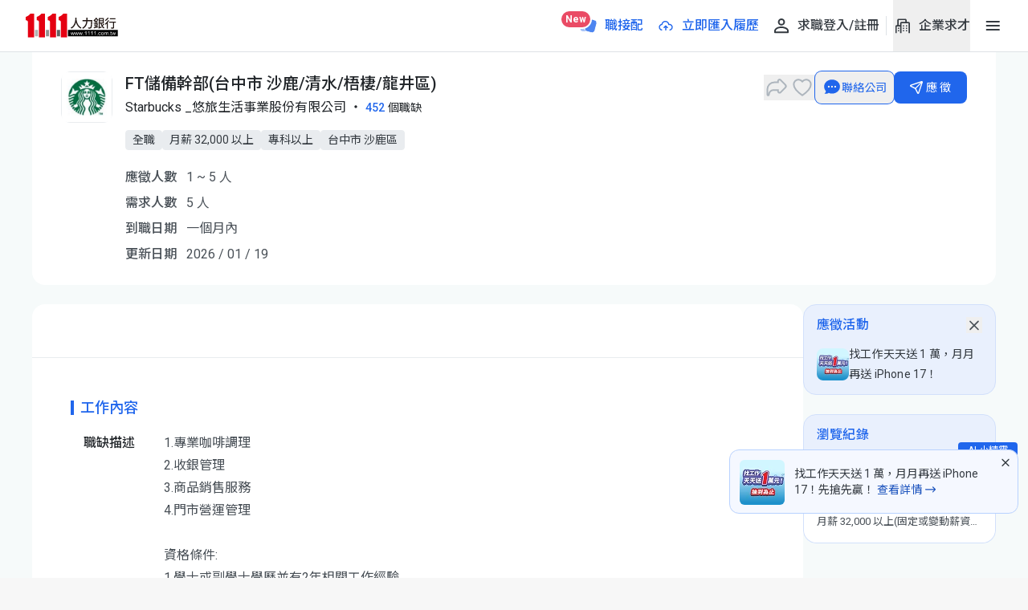

--- FILE ---
content_type: text/javascript; charset=utf-8
request_url: https://www.1111.com.tw/_nuxt/CtLOv5t6.js
body_size: 465
content:
import{N as t}from"./QTC06ADk.js";import{ap as n,b as l,e as r,f as e}from"./DAFPnXDq.js";const c={xmlns:"http://www.w3.org/2000/svg",fill:"none",viewBox:"0 0 28 28"};function a(s,o){return l(),r("svg",c,o[0]||(o[0]=[e("path",{d:"M0 0h28v28H0z",style:{"fill-opacity":"0"}},null,-1),e("path",{fill:"currentColor",d:"M24.7 12.4 17 6.2c-.4-.3-.9-.2-1.2.1-.1.1-.2.3-.2.5v3.1C12.7 10 3.8 11.2 3 22c0 .2.2.5.4.5.1 0 .3-.1.4-.2 2.8-3.6 7.2-5.7 11.9-5.6v4c0 .5.4.8.8.8.2 0 .4-.1.6-.2l7.7-7.7c.3-.3.3-.9-.1-1.2.1 0 .1 0 0 0z"},null,-1),e("path",{d:"M24.7 12.4 17 6.2c-.4-.3-.9-.2-1.2.1-.1.1-.2.3-.2.5v3.1C12.7 10 3.8 11.2 3 22c0 .2.2.5.4.5.1 0 .3-.1.4-.2 2.8-3.6 7.2-5.7 11.9-5.6v4c0 .5.4.8.8.8.2 0 .4-.1.6-.2l7.7-7.7c.3-.3.3-.9-.1-1.2.1 0 .1 0 0 0z"},null,-1)]))}const u={render(){return n(t,{icon:{render:a},name:"icon_share"})}};export{u as default,a as render};


--- FILE ---
content_type: text/javascript; charset=utf-8
request_url: https://www.1111.com.tw/_nuxt/DUvcIih2.js
body_size: 25173
content:
import{z as ot,F as ue,aC as st,aD as pt,aE as ho,r as I,am as Xe,q as K,c as O,o as we,N as ce,aF as Be,ai as Q,aG as U,aH as k,d as N,al as me,aI as vo,A as Ie,aJ as mo,ak as R,ap as S,U as go,aK as bo,s as wo,aL as yo,aM as Ke,aN as Oe,aO as ze,aP as xo,aQ as $o,aR as nt,aS as So,aT as ee,aU as Nt,aV as rt,aW as Mo,aX as de,aY as Ye,aZ as Ht,a_ as ht,a$ as Co,b0 as vt,b1 as mt,b2 as Me,b3 as Ao,b4 as gt,b5 as _o,b6 as Eo,b7 as To,b8 as Bo,b9 as Io,ba as Oo,bb as zo,ar as Po,bc as j,as as Z,bd as Fe,be as Le,at as Ae,bf as Fo,au as Lo,av as at,a0 as Vt,aw as ko,S as Do,Z as Uo,ae as No,bg as Ho,bh as Vo,bi as Wo,bj as Zo,H as Wt,x as Zt,b as P,e as Y,g as A,O as qe,f as oe,i as _e,n as it,V as Xt,m as Kt,a as X,C as pe,j as ye,a6 as Xo,t as Ce,l as Ko,h as bt,_ as Yo}from"./DAFPnXDq.js";import qo from"./BCJ0pe86.js";import Go from"./ldCV4C5l.js";import jo from"./CxjUjpo0.js";import Jo from"./8FBx1k0x.js";import Qo from"./CtLOv5t6.js";import Ro from"./CHlW5fNP.js";import es from"./DFhoPuaw.js";import{u as ts}from"./wQ93gnes.js";function ra(e){return new URL(window.location.href)}let Ee=[];const Yt=new WeakMap;function os(){Ee.forEach(e=>e(...Yt.get(e))),Ee=[]}function ss(e,...t){Yt.set(e,t),!Ee.includes(e)&&Ee.push(e)===1&&requestAnimationFrame(os)}function Ge(e,t=!0,o=[]){return e.forEach(s=>{if(s!==null){if(typeof s!="object"){(typeof s=="string"||typeof s=="number")&&o.push(ot(String(s)));return}if(Array.isArray(s)){Ge(s,t,o);return}if(s.type===ue){if(s.children===null)return;Array.isArray(s.children)&&Ge(s.children,t,o)}else{if(s.type===st&&t)return;o.push(s)}}}),o}function ve(e,...t){if(Array.isArray(e))e.forEach(o=>ve(o,...t));else return e(...t)}function wt(e,t="default",o=void 0){const s=e[t];if(!s)return pt("getFirstSlotVNode",`slot[${t}] is empty`),null;const n=Ge(s(o));return n.length===1?n[0]:(pt("getFirstSlotVNode",`slot[${t}] should have exactly one child`),null)}function ft(e){return e.some(t=>ho(t)?!(t.type===st||t.type===ue&&!ft(t.children)):!0)?e:null}function ke(e,t){const o=e&&ft(e());return t(o||null)}function yt(e){return!(e&&ft(e()))}const ns=/^(\d|\.)+$/,xt=/(\d|\.)+/;function De(e,{c:t=1,offset:o=0,attachPx:s=!0}={}){if(typeof e=="number"){const n=(e+o)*t;return n===0?"0":`${n}px`}else if(typeof e=="string")if(ns.test(e)){const n=(Number(e)+o)*t;return s?n===0?"0":`${n}px`:`${n}`}else{const n=xt.exec(e);return n?e.replace(xt,String((Number(n[0])+o)*t)):e}return e}let Ue;function rs(){return Ue===void 0&&(Ue=navigator.userAgent.includes("Node.js")||navigator.userAgent.includes("jsdom")),Ue}function as(e){const t=I(!!e.value);if(t.value)return Xe(t);const o=K(e,s=>{s&&(t.value=!0,o())});return Xe(t)}function be(e){const t=O(e),o=I(t.value);return K(t,s=>{o.value=s}),typeof e=="function"?o:{__v_isRef:!0,get value(){return o.value},set value(s){e.set(s)}}}const is=typeof window<"u";let fe,ge;const fs=()=>{var e,t;fe=is?(t=(e=document)===null||e===void 0?void 0:e.fonts)===null||t===void 0?void 0:t.ready:void 0,ge=!1,fe!==void 0?fe.then(()=>{ge=!0}):ge=!0};fs();function ls(e){if(ge)return;let t=!1;we(()=>{ge||fe==null||fe.then(()=>{t||e()})}),ce(()=>{t=!0})}function us(e,t){return K(e,o=>{o!==void 0&&(t.value=o)}),O(()=>e.value===void 0?t.value:e.value)}function qt(){const e=I(!1);return we(()=>{e.value=!0}),Xe(e)}function cs(e,t){return O(()=>{for(const o of t)if(e[o]!==void 0)return e[o];return e[t[t.length-1]]})}const ds=Be("n-internal-select-menu-body"),Gt=Be("n-modal-body"),jt=Be("n-drawer-body"),Jt=Be("n-popover-body"),Qt="__disabled__";function le(e){const t=Q(Gt,null),o=Q(jt,null),s=Q(Jt,null),n=Q(ds,null),r=I();if(typeof document<"u"){r.value=document.fullscreenElement;const a=()=>{r.value=document.fullscreenElement};we(()=>{U("fullscreenchange",document,a)}),ce(()=>{k("fullscreenchange",document,a)})}return be(()=>{var a;const{to:f}=e;return f!==void 0?f===!1?Qt:f===!0?r.value||"body":f:t!=null&&t.value?(a=t.value.$el)!==null&&a!==void 0?a:t.value:o!=null&&o.value?o.value:s!=null&&s.value?s.value:n!=null&&n.value?n.value:f??(r.value||"body")})}le.tdkey=Qt;le.propTo={type:[String,Object,Boolean],default:void 0};function je(e,t,o="default"){const s=t[o];if(s===void 0)throw new Error(`[vueuc/${e}]: slot[${o}] is empty.`);return s()}function Je(e,t=!0,o=[]){return e.forEach(s=>{if(s!==null){if(typeof s!="object"){(typeof s=="string"||typeof s=="number")&&o.push(ot(String(s)));return}if(Array.isArray(s)){Je(s,t,o);return}if(s.type===ue){if(s.children===null)return;Array.isArray(s.children)&&Je(s.children,t,o)}else s.type!==st&&o.push(s)}}),o}function $t(e,t,o="default"){const s=t[o];if(s===void 0)throw new Error(`[vueuc/${e}]: slot[${o}] is empty.`);const n=Je(s());if(n.length===1)return n[0];throw new Error(`[vueuc/${e}]: slot[${o}] should have exactly one child.`)}let G=null;function Rt(){if(G===null&&(G=document.getElementById("v-binder-view-measurer"),G===null)){G=document.createElement("div"),G.id="v-binder-view-measurer";const{style:e}=G;e.position="fixed",e.left="0",e.right="0",e.top="0",e.bottom="0",e.pointerEvents="none",e.visibility="hidden",document.body.appendChild(G)}return G.getBoundingClientRect()}function ps(e,t){const o=Rt();return{top:t,left:e,height:0,width:0,right:o.width-e,bottom:o.height-t}}function Ne(e){const t=e.getBoundingClientRect(),o=Rt();return{left:t.left-o.left,top:t.top-o.top,bottom:o.height+o.top-t.bottom,right:o.width+o.left-t.right,width:t.width,height:t.height}}function hs(e){return e.nodeType===9?null:e.parentNode}function eo(e){if(e===null)return null;const t=hs(e);if(t===null)return null;if(t.nodeType===9)return document;if(t.nodeType===1){const{overflow:o,overflowX:s,overflowY:n}=getComputedStyle(t);if(/(auto|scroll|overlay)/.test(o+n+s))return t}return eo(t)}const vs=N({name:"Binder",props:{syncTargetWithParent:Boolean,syncTarget:{type:Boolean,default:!0}},setup(e){var t;me("VBinder",(t=vo())===null||t===void 0?void 0:t.proxy);const o=Q("VBinder",null),s=I(null),n=l=>{s.value=l,o&&e.syncTargetWithParent&&o.setTargetRef(l)};let r=[];const a=()=>{let l=s.value;for(;l=eo(l),l!==null;)r.push(l);for(const y of r)U("scroll",y,b,!0)},f=()=>{for(const l of r)k("scroll",l,b,!0);r=[]},i=new Set,h=l=>{i.size===0&&a(),i.has(l)||i.add(l)},v=l=>{i.has(l)&&i.delete(l),i.size===0&&f()},b=()=>{ss(u)},u=()=>{i.forEach(l=>l())},d=new Set,m=l=>{d.size===0&&U("resize",window,c),d.has(l)||d.add(l)},p=l=>{d.has(l)&&d.delete(l),d.size===0&&k("resize",window,c)},c=()=>{d.forEach(l=>l())};return ce(()=>{k("resize",window,c),f()}),{targetRef:s,setTargetRef:n,addScrollListener:h,removeScrollListener:v,addResizeListener:m,removeResizeListener:p}},render(){return je("binder",this.$slots)}}),ms=N({name:"Target",setup(){const{setTargetRef:e,syncTarget:t}=Q("VBinder");return{syncTarget:t,setTargetDirective:{mounted:e,updated:e}}},render(){const{syncTarget:e,setTargetDirective:t}=this;return e?Ie($t("follower",this.$slots),[[t]]):$t("follower",this.$slots)}}),re="@@mmoContext",gs={mounted(e,{value:t}){e[re]={handler:void 0},typeof t=="function"&&(e[re].handler=t,U("mousemoveoutside",e,t))},updated(e,{value:t}){const o=e[re];typeof t=="function"?o.handler?o.handler!==t&&(k("mousemoveoutside",e,o.handler),o.handler=t,U("mousemoveoutside",e,t)):(e[re].handler=t,U("mousemoveoutside",e,t)):o.handler&&(k("mousemoveoutside",e,o.handler),o.handler=void 0)},unmounted(e){const{handler:t}=e[re];t&&k("mousemoveoutside",e,t),e[re].handler=void 0}},ae="@@coContext",St={mounted(e,{value:t,modifiers:o}){e[ae]={handler:void 0},typeof t=="function"&&(e[ae].handler=t,U("clickoutside",e,t,{capture:o.capture}))},updated(e,{value:t,modifiers:o}){const s=e[ae];typeof t=="function"?s.handler?s.handler!==t&&(k("clickoutside",e,s.handler,{capture:o.capture}),s.handler=t,U("clickoutside",e,t,{capture:o.capture})):(e[ae].handler=t,U("clickoutside",e,t,{capture:o.capture})):s.handler&&(k("clickoutside",e,s.handler,{capture:o.capture}),s.handler=void 0)},unmounted(e,{modifiers:t}){const{handler:o}=e[ae];o&&k("clickoutside",e,o,{capture:t.capture}),e[ae].handler=void 0}};function bs(e,t){console.error(`[vdirs/${e}]: ${t}`)}class ws{constructor(){this.elementZIndex=new Map,this.nextZIndex=2e3}get elementCount(){return this.elementZIndex.size}ensureZIndex(t,o){const{elementZIndex:s}=this;if(o!==void 0){t.style.zIndex=`${o}`,s.delete(t);return}const{nextZIndex:n}=this;s.has(t)&&s.get(t)+1===this.nextZIndex||(t.style.zIndex=`${n}`,s.set(t,n),this.nextZIndex=n+1,this.squashState())}unregister(t,o){const{elementZIndex:s}=this;s.has(t)?s.delete(t):o===void 0&&bs("z-index-manager/unregister-element","Element not found when unregistering."),this.squashState()}squashState(){const{elementCount:t}=this;t||(this.nextZIndex=2e3),this.nextZIndex-t>2500&&this.rearrange()}rearrange(){const t=Array.from(this.elementZIndex.entries());t.sort((o,s)=>o[1]-s[1]),this.nextZIndex=2e3,t.forEach(o=>{const s=o[0],n=this.nextZIndex++;`${n}`!==s.style.zIndex&&(s.style.zIndex=`${n}`)})}}const He=new ws,ie="@@ziContext",to={mounted(e,t){const{value:o={}}=t,{zIndex:s,enabled:n}=o;e[ie]={enabled:!!n,initialized:!1},n&&(He.ensureZIndex(e,s),e[ie].initialized=!0)},updated(e,t){const{value:o={}}=t,{zIndex:s,enabled:n}=o,r=e[ie].enabled;n&&!r&&(He.ensureZIndex(e,s),e[ie].initialized=!0),e[ie].enabled=!!n},unmounted(e,t){if(!e[ie].initialized)return;const{value:o={}}=t,{zIndex:s}=o;He.unregister(e,s)}},{c:xe}=mo(),ys="vueuc-style";function Mt(e){return typeof e=="string"?document.querySelector(e):e()}const xs=N({name:"LazyTeleport",props:{to:{type:[String,Object],default:void 0},disabled:Boolean,show:{type:Boolean,required:!0}},setup(e){return{showTeleport:as(R(e,"show")),mergedTo:O(()=>{const{to:t}=e;return t??"body"})}},render(){return this.showTeleport?this.disabled?je("lazy-teleport",this.$slots):S(go,{disabled:this.disabled,to:this.mergedTo},je("lazy-teleport",this.$slots)):null}}),$e={top:"bottom",bottom:"top",left:"right",right:"left"},Ct={start:"end",center:"center",end:"start"},Ve={top:"height",bottom:"height",left:"width",right:"width"},$s={"bottom-start":"top left",bottom:"top center","bottom-end":"top right","top-start":"bottom left",top:"bottom center","top-end":"bottom right","right-start":"top left",right:"center left","right-end":"bottom left","left-start":"top right",left:"center right","left-end":"bottom right"},Ss={"bottom-start":"bottom left",bottom:"bottom center","bottom-end":"bottom right","top-start":"top left",top:"top center","top-end":"top right","right-start":"top right",right:"center right","right-end":"bottom right","left-start":"top left",left:"center left","left-end":"bottom left"},Ms={"bottom-start":"right","bottom-end":"left","top-start":"right","top-end":"left","right-start":"bottom","right-end":"top","left-start":"bottom","left-end":"top"},At={top:!0,bottom:!1,left:!0,right:!1},_t={top:"end",bottom:"start",left:"end",right:"start"};function Cs(e,t,o,s,n,r){if(!n||r)return{placement:e,top:0,left:0};const[a,f]=e.split("-");let i=f??"center",h={top:0,left:0};const v=(d,m,p)=>{let c=0,l=0;const y=o[d]-t[m]-t[d];return y>0&&s&&(p?l=At[m]?y:-y:c=At[m]?y:-y),{left:c,top:l}},b=a==="left"||a==="right";if(i!=="center"){const d=Ms[e],m=$e[d],p=Ve[d];if(o[p]>t[p]){if(t[d]+t[p]<o[p]){const c=(o[p]-t[p])/2;t[d]<c||t[m]<c?t[d]<t[m]?(i=Ct[f],h=v(p,m,b)):h=v(p,d,b):i="center"}}else o[p]<t[p]&&t[m]<0&&t[d]>t[m]&&(i=Ct[f])}else{const d=a==="bottom"||a==="top"?"left":"top",m=$e[d],p=Ve[d],c=(o[p]-t[p])/2;(t[d]<c||t[m]<c)&&(t[d]>t[m]?(i=_t[d],h=v(p,d,b)):(i=_t[m],h=v(p,m,b)))}let u=a;return t[a]<o[Ve[a]]&&t[a]<t[$e[a]]&&(u=$e[a]),{placement:i!=="center"?`${u}-${i}`:u,left:h.left,top:h.top}}function As(e,t){return t?Ss[e]:$s[e]}function _s(e,t,o,s,n,r){if(r)switch(e){case"bottom-start":return{top:`${Math.round(o.top-t.top+o.height)}px`,left:`${Math.round(o.left-t.left)}px`,transform:"translateY(-100%)"};case"bottom-end":return{top:`${Math.round(o.top-t.top+o.height)}px`,left:`${Math.round(o.left-t.left+o.width)}px`,transform:"translateX(-100%) translateY(-100%)"};case"top-start":return{top:`${Math.round(o.top-t.top)}px`,left:`${Math.round(o.left-t.left)}px`,transform:""};case"top-end":return{top:`${Math.round(o.top-t.top)}px`,left:`${Math.round(o.left-t.left+o.width)}px`,transform:"translateX(-100%)"};case"right-start":return{top:`${Math.round(o.top-t.top)}px`,left:`${Math.round(o.left-t.left+o.width)}px`,transform:"translateX(-100%)"};case"right-end":return{top:`${Math.round(o.top-t.top+o.height)}px`,left:`${Math.round(o.left-t.left+o.width)}px`,transform:"translateX(-100%) translateY(-100%)"};case"left-start":return{top:`${Math.round(o.top-t.top)}px`,left:`${Math.round(o.left-t.left)}px`,transform:""};case"left-end":return{top:`${Math.round(o.top-t.top+o.height)}px`,left:`${Math.round(o.left-t.left)}px`,transform:"translateY(-100%)"};case"top":return{top:`${Math.round(o.top-t.top)}px`,left:`${Math.round(o.left-t.left+o.width/2)}px`,transform:"translateX(-50%)"};case"right":return{top:`${Math.round(o.top-t.top+o.height/2)}px`,left:`${Math.round(o.left-t.left+o.width)}px`,transform:"translateX(-100%) translateY(-50%)"};case"left":return{top:`${Math.round(o.top-t.top+o.height/2)}px`,left:`${Math.round(o.left-t.left)}px`,transform:"translateY(-50%)"};case"bottom":default:return{top:`${Math.round(o.top-t.top+o.height)}px`,left:`${Math.round(o.left-t.left+o.width/2)}px`,transform:"translateX(-50%) translateY(-100%)"}}switch(e){case"bottom-start":return{top:`${Math.round(o.top-t.top+o.height+s)}px`,left:`${Math.round(o.left-t.left+n)}px`,transform:""};case"bottom-end":return{top:`${Math.round(o.top-t.top+o.height+s)}px`,left:`${Math.round(o.left-t.left+o.width+n)}px`,transform:"translateX(-100%)"};case"top-start":return{top:`${Math.round(o.top-t.top+s)}px`,left:`${Math.round(o.left-t.left+n)}px`,transform:"translateY(-100%)"};case"top-end":return{top:`${Math.round(o.top-t.top+s)}px`,left:`${Math.round(o.left-t.left+o.width+n)}px`,transform:"translateX(-100%) translateY(-100%)"};case"right-start":return{top:`${Math.round(o.top-t.top+s)}px`,left:`${Math.round(o.left-t.left+o.width+n)}px`,transform:""};case"right-end":return{top:`${Math.round(o.top-t.top+o.height+s)}px`,left:`${Math.round(o.left-t.left+o.width+n)}px`,transform:"translateY(-100%)"};case"left-start":return{top:`${Math.round(o.top-t.top+s)}px`,left:`${Math.round(o.left-t.left+n)}px`,transform:"translateX(-100%)"};case"left-end":return{top:`${Math.round(o.top-t.top+o.height+s)}px`,left:`${Math.round(o.left-t.left+n)}px`,transform:"translateX(-100%) translateY(-100%)"};case"top":return{top:`${Math.round(o.top-t.top+s)}px`,left:`${Math.round(o.left-t.left+o.width/2+n)}px`,transform:"translateY(-100%) translateX(-50%)"};case"right":return{top:`${Math.round(o.top-t.top+o.height/2+s)}px`,left:`${Math.round(o.left-t.left+o.width+n)}px`,transform:"translateY(-50%)"};case"left":return{top:`${Math.round(o.top-t.top+o.height/2+s)}px`,left:`${Math.round(o.left-t.left+n)}px`,transform:"translateY(-50%) translateX(-100%)"};case"bottom":default:return{top:`${Math.round(o.top-t.top+o.height+s)}px`,left:`${Math.round(o.left-t.left+o.width/2+n)}px`,transform:"translateX(-50%)"}}}const Es=xe([xe(".v-binder-follower-container",{position:"absolute",left:"0",right:"0",top:"0",height:"0",pointerEvents:"none",zIndex:"auto"}),xe(".v-binder-follower-content",{position:"absolute",zIndex:"auto"},[xe("> *",{pointerEvents:"all"})])]),Ts=N({name:"Follower",inheritAttrs:!1,props:{show:Boolean,enabled:{type:Boolean,default:void 0},placement:{type:String,default:"bottom"},syncTrigger:{type:Array,default:["resize","scroll"]},to:[String,Object],flip:{type:Boolean,default:!0},internalShift:Boolean,x:Number,y:Number,width:String,minWidth:String,containerClass:String,teleportDisabled:Boolean,zindexable:{type:Boolean,default:!0},zIndex:Number,overlap:Boolean},setup(e){const t=Q("VBinder"),o=be(()=>e.enabled!==void 0?e.enabled:e.show),s=I(null),n=I(null),r=()=>{const{syncTrigger:u}=e;u.includes("scroll")&&t.addScrollListener(i),u.includes("resize")&&t.addResizeListener(i)},a=()=>{t.removeScrollListener(i),t.removeResizeListener(i)};we(()=>{o.value&&(i(),r())});const f=bo();Es.mount({id:"vueuc/binder",head:!0,anchorMetaName:ys,ssr:f}),ce(()=>{a()}),ls(()=>{o.value&&i()});const i=()=>{if(!o.value)return;const u=s.value;if(u===null)return;const d=t.targetRef,{x:m,y:p,overlap:c}=e,l=m!==void 0&&p!==void 0?ps(m,p):Ne(d);u.style.setProperty("--v-target-width",`${Math.round(l.width)}px`),u.style.setProperty("--v-target-height",`${Math.round(l.height)}px`);const{width:y,minWidth:_,placement:T,internalShift:M,flip:z}=e;u.setAttribute("v-placement",T),c?u.setAttribute("v-overlap",""):u.removeAttribute("v-overlap");const{style:w}=u;y==="target"?w.width=`${l.width}px`:y!==void 0?w.width=y:w.width="",_==="target"?w.minWidth=`${l.width}px`:_!==void 0?w.minWidth=_:w.minWidth="";const x=Ne(u),C=Ne(n.value),{left:$,top:q,placement:H}=Cs(T,l,x,M,z,c),D=As(H,c),{left:te,top:g,transform:E}=_s(H,C,l,q,$,c);u.setAttribute("v-placement",H),u.style.setProperty("--v-offset-left",`${Math.round($)}px`),u.style.setProperty("--v-offset-top",`${Math.round(q)}px`),u.style.transform=`translateX(${te}) translateY(${g}) ${E}`,u.style.setProperty("--v-transform-origin",D),u.style.transformOrigin=D};K(o,u=>{u?(r(),h()):a()});const h=()=>{wo().then(i).catch(u=>console.error(u))};["placement","x","y","internalShift","flip","width","overlap","minWidth"].forEach(u=>{K(R(e,u),i)}),["teleportDisabled"].forEach(u=>{K(R(e,u),h)}),K(R(e,"syncTrigger"),u=>{u.includes("resize")?t.addResizeListener(i):t.removeResizeListener(i),u.includes("scroll")?t.addScrollListener(i):t.removeScrollListener(i)});const v=qt(),b=be(()=>{const{to:u}=e;if(u!==void 0)return u;v.value});return{VBinder:t,mergedEnabled:o,offsetContainerRef:n,followerRef:s,mergedTo:b,syncPosition:i}},render(){return S(xs,{show:this.show,to:this.mergedTo,disabled:this.teleportDisabled},{default:()=>{var e,t;const o=S("div",{class:["v-binder-follower-container",this.containerClass],ref:"offsetContainerRef"},[S("div",{class:"v-binder-follower-content",ref:"followerRef"},(t=(e=this.$slots).default)===null||t===void 0?void 0:t.call(e))]);return this.zindexable?Ie(o,[[to,{enabled:this.mergedEnabled,zIndex:this.zIndex}]]):o}})}});function oo(e){return e instanceof HTMLElement}function so(e){for(let t=0;t<e.childNodes.length;t++){const o=e.childNodes[t];if(oo(o)&&(ro(o)||so(o)))return!0}return!1}function no(e){for(let t=e.childNodes.length-1;t>=0;t--){const o=e.childNodes[t];if(oo(o)&&(ro(o)||no(o)))return!0}return!1}function ro(e){if(!Bs(e))return!1;try{e.focus({preventScroll:!0})}catch{}return document.activeElement===e}function Bs(e){if(e.tabIndex>0||e.tabIndex===0&&e.getAttribute("tabIndex")!==null)return!0;if(e.getAttribute("disabled"))return!1;switch(e.nodeName){case"A":return!!e.href&&e.rel!=="ignore";case"INPUT":return e.type!=="hidden"&&e.type!=="file";case"BUTTON":case"SELECT":case"TEXTAREA":return!0;default:return!1}}let he=[];const Is=N({name:"FocusTrap",props:{disabled:Boolean,active:Boolean,autoFocus:{type:Boolean,default:!0},onEsc:Function,initialFocusTo:String,finalFocusTo:String,returnFocusOnDeactivated:{type:Boolean,default:!0}},setup(e){const t=yo(),o=I(null),s=I(null);let n=!1,r=!1;const a=typeof document>"u"?null:document.activeElement;function f(){return he[he.length-1]===t}function i(c){var l;c.code==="Escape"&&f()&&((l=e.onEsc)===null||l===void 0||l.call(e,c))}we(()=>{K(()=>e.active,c=>{c?(b(),U("keydown",document,i)):(k("keydown",document,i),n&&u())},{immediate:!0})}),ce(()=>{k("keydown",document,i),n&&u()});function h(c){if(!r&&f()){const l=v();if(l===null||l.contains(Ke(c)))return;d("first")}}function v(){const c=o.value;if(c===null)return null;let l=c;for(;l=l.nextSibling,!(l===null||l instanceof Element&&l.tagName==="DIV"););return l}function b(){var c;if(!e.disabled){if(he.push(t),e.autoFocus){const{initialFocusTo:l}=e;l===void 0?d("first"):(c=Mt(l))===null||c===void 0||c.focus({preventScroll:!0})}n=!0,document.addEventListener("focus",h,!0)}}function u(){var c;if(e.disabled||(document.removeEventListener("focus",h,!0),he=he.filter(y=>y!==t),f()))return;const{finalFocusTo:l}=e;l!==void 0?(c=Mt(l))===null||c===void 0||c.focus({preventScroll:!0}):e.returnFocusOnDeactivated&&a instanceof HTMLElement&&(r=!0,a.focus({preventScroll:!0}),r=!1)}function d(c){if(f()&&e.active){const l=o.value,y=s.value;if(l!==null&&y!==null){const _=v();if(_==null||_===y){r=!0,l.focus({preventScroll:!0}),r=!1;return}r=!0;const T=c==="first"?so(_):no(_);r=!1,T||(r=!0,l.focus({preventScroll:!0}),r=!1)}}}function m(c){if(r)return;const l=v();l!==null&&(c.relatedTarget!==null&&l.contains(c.relatedTarget)?d("last"):d("first"))}function p(c){r||(c.relatedTarget!==null&&c.relatedTarget===o.value?d("last"):d("first"))}return{focusableStartRef:o,focusableEndRef:s,focusableStyle:"position: absolute; height: 0; width: 0;",handleStartFocus:m,handleEndFocus:p}},render(){const{default:e}=this.$slots;if(e===void 0)return null;if(this.disabled)return e();const{active:t,focusableStyle:o}=this;return S(ue,null,[S("div",{"aria-hidden":"true",tabindex:t?"0":"-1",ref:"focusableStartRef",style:o,onFocus:this.handleStartFocus}),e(),S("div",{"aria-hidden":"true",style:o,ref:"focusableEndRef",tabindex:t?"0":"-1",onFocus:this.handleEndFocus})])}});var Qe=Oe(ze,"WeakMap"),Os=xo(Object.keys,Object),zs=Object.prototype,Ps=zs.hasOwnProperty;function Fs(e){if(!$o(e))return Os(e);var t=[];for(var o in Object(e))Ps.call(e,o)&&o!="constructor"&&t.push(o);return t}function lt(e){return nt(e)?So(e):Fs(e)}var Ls=/\.|\[(?:[^[\]]*|(["'])(?:(?!\1)[^\\]|\\.)*?\1)\]/,ks=/^\w*$/;function ut(e,t){if(ee(e))return!1;var o=typeof e;return o=="number"||o=="symbol"||o=="boolean"||e==null||Nt(e)?!0:ks.test(e)||!Ls.test(e)||t!=null&&e in Object(t)}var Ds="Expected a function";function ct(e,t){if(typeof e!="function"||t!=null&&typeof t!="function")throw new TypeError(Ds);var o=function(){var s=arguments,n=t?t.apply(this,s):s[0],r=o.cache;if(r.has(n))return r.get(n);var a=e.apply(this,s);return o.cache=r.set(n,a)||r,a};return o.cache=new(ct.Cache||rt),o}ct.Cache=rt;var Us=500;function Ns(e){var t=ct(e,function(s){return o.size===Us&&o.clear(),s}),o=t.cache;return t}var Hs=/[^.[\]]+|\[(?:(-?\d+(?:\.\d+)?)|(["'])((?:(?!\2)[^\\]|\\.)*?)\2)\]|(?=(?:\.|\[\])(?:\.|\[\]|$))/g,Vs=/\\(\\)?/g,Ws=Ns(function(e){var t=[];return e.charCodeAt(0)===46&&t.push(""),e.replace(Hs,function(o,s,n,r){t.push(n?r.replace(Vs,"$1"):s||o)}),t});function ao(e,t){return ee(e)?e:ut(e,t)?[e]:Ws(Mo(e))}var Zs=1/0;function Pe(e){if(typeof e=="string"||Nt(e))return e;var t=e+"";return t=="0"&&1/e==-Zs?"-0":t}function io(e,t){t=ao(t,e);for(var o=0,s=t.length;e!=null&&o<s;)e=e[Pe(t[o++])];return o&&o==s?e:void 0}function Xs(e,t,o){var s=e==null?void 0:io(e,t);return s===void 0?o:s}function Ks(e,t){for(var o=-1,s=t.length,n=e.length;++o<s;)e[n+o]=t[o];return e}function Ys(e,t){for(var o=-1,s=e==null?0:e.length,n=0,r=[];++o<s;){var a=e[o];t(a,o,e)&&(r[n++]=a)}return r}function qs(){return[]}var Gs=Object.prototype,js=Gs.propertyIsEnumerable,Et=Object.getOwnPropertySymbols,Js=Et?function(e){return e==null?[]:(e=Object(e),Ys(Et(e),function(t){return js.call(e,t)}))}:qs;function Qs(e,t,o){var s=t(e);return ee(e)?s:Ks(s,o(e))}function Tt(e){return Qs(e,lt,Js)}var Re=Oe(ze,"DataView"),et=Oe(ze,"Promise"),tt=Oe(ze,"Set"),Bt="[object Map]",Rs="[object Object]",It="[object Promise]",Ot="[object Set]",zt="[object WeakMap]",Pt="[object DataView]",en=de(Re),tn=de(Ye),on=de(et),sn=de(tt),nn=de(Qe),J=Ht;(Re&&J(new Re(new ArrayBuffer(1)))!=Pt||Ye&&J(new Ye)!=Bt||et&&J(et.resolve())!=It||tt&&J(new tt)!=Ot||Qe&&J(new Qe)!=zt)&&(J=function(e){var t=Ht(e),o=t==Rs?e.constructor:void 0,s=o?de(o):"";if(s)switch(s){case en:return Pt;case tn:return Bt;case on:return It;case sn:return Ot;case nn:return zt}return t});var rn="__lodash_hash_undefined__";function an(e){return this.__data__.set(e,rn),this}function fn(e){return this.__data__.has(e)}function Te(e){var t=-1,o=e==null?0:e.length;for(this.__data__=new rt;++t<o;)this.add(e[t])}Te.prototype.add=Te.prototype.push=an;Te.prototype.has=fn;function ln(e,t){for(var o=-1,s=e==null?0:e.length;++o<s;)if(t(e[o],o,e))return!0;return!1}function un(e,t){return e.has(t)}var cn=1,dn=2;function fo(e,t,o,s,n,r){var a=o&cn,f=e.length,i=t.length;if(f!=i&&!(a&&i>f))return!1;var h=r.get(e),v=r.get(t);if(h&&v)return h==t&&v==e;var b=-1,u=!0,d=o&dn?new Te:void 0;for(r.set(e,t),r.set(t,e);++b<f;){var m=e[b],p=t[b];if(s)var c=a?s(p,m,b,t,e,r):s(m,p,b,e,t,r);if(c!==void 0){if(c)continue;u=!1;break}if(d){if(!ln(t,function(l,y){if(!un(d,y)&&(m===l||n(m,l,o,s,r)))return d.push(y)})){u=!1;break}}else if(!(m===p||n(m,p,o,s,r))){u=!1;break}}return r.delete(e),r.delete(t),u}function pn(e){var t=-1,o=Array(e.size);return e.forEach(function(s,n){o[++t]=[n,s]}),o}function hn(e){var t=-1,o=Array(e.size);return e.forEach(function(s){o[++t]=s}),o}var vn=1,mn=2,gn="[object Boolean]",bn="[object Date]",wn="[object Error]",yn="[object Map]",xn="[object Number]",$n="[object RegExp]",Sn="[object Set]",Mn="[object String]",Cn="[object Symbol]",An="[object ArrayBuffer]",_n="[object DataView]",Ft=ht?ht.prototype:void 0,We=Ft?Ft.valueOf:void 0;function En(e,t,o,s,n,r,a){switch(o){case _n:if(e.byteLength!=t.byteLength||e.byteOffset!=t.byteOffset)return!1;e=e.buffer,t=t.buffer;case An:return!(e.byteLength!=t.byteLength||!r(new vt(e),new vt(t)));case gn:case bn:case xn:return Co(+e,+t);case wn:return e.name==t.name&&e.message==t.message;case $n:case Mn:return e==t+"";case yn:var f=pn;case Sn:var i=s&vn;if(f||(f=hn),e.size!=t.size&&!i)return!1;var h=a.get(e);if(h)return h==t;s|=mn,a.set(e,t);var v=fo(f(e),f(t),s,n,r,a);return a.delete(e),v;case Cn:if(We)return We.call(e)==We.call(t)}return!1}var Tn=1,Bn=Object.prototype,In=Bn.hasOwnProperty;function On(e,t,o,s,n,r){var a=o&Tn,f=Tt(e),i=f.length,h=Tt(t),v=h.length;if(i!=v&&!a)return!1;for(var b=i;b--;){var u=f[b];if(!(a?u in t:In.call(t,u)))return!1}var d=r.get(e),m=r.get(t);if(d&&m)return d==t&&m==e;var p=!0;r.set(e,t),r.set(t,e);for(var c=a;++b<i;){u=f[b];var l=e[u],y=t[u];if(s)var _=a?s(y,l,u,t,e,r):s(l,y,u,e,t,r);if(!(_===void 0?l===y||n(l,y,o,s,r):_)){p=!1;break}c||(c=u=="constructor")}if(p&&!c){var T=e.constructor,M=t.constructor;T!=M&&"constructor"in e&&"constructor"in t&&!(typeof T=="function"&&T instanceof T&&typeof M=="function"&&M instanceof M)&&(p=!1)}return r.delete(e),r.delete(t),p}var zn=1,Lt="[object Arguments]",kt="[object Array]",Se="[object Object]",Pn=Object.prototype,Dt=Pn.hasOwnProperty;function Fn(e,t,o,s,n,r){var a=ee(e),f=ee(t),i=a?kt:J(e),h=f?kt:J(t);i=i==Lt?Se:i,h=h==Lt?Se:h;var v=i==Se,b=h==Se,u=i==h;if(u&&mt(e)){if(!mt(t))return!1;a=!0,v=!1}if(u&&!v)return r||(r=new Me),a||Ao(e)?fo(e,t,o,s,n,r):En(e,t,i,o,s,n,r);if(!(o&zn)){var d=v&&Dt.call(e,"__wrapped__"),m=b&&Dt.call(t,"__wrapped__");if(d||m){var p=d?e.value():e,c=m?t.value():t;return r||(r=new Me),n(p,c,o,s,r)}}return u?(r||(r=new Me),On(e,t,o,s,n,r)):!1}function dt(e,t,o,s,n){return e===t?!0:e==null||t==null||!gt(e)&&!gt(t)?e!==e&&t!==t:Fn(e,t,o,s,dt,n)}var Ln=1,kn=2;function Dn(e,t,o,s){var n=o.length,r=n;if(e==null)return!r;for(e=Object(e);n--;){var a=o[n];if(a[2]?a[1]!==e[a[0]]:!(a[0]in e))return!1}for(;++n<r;){a=o[n];var f=a[0],i=e[f],h=a[1];if(a[2]){if(i===void 0&&!(f in e))return!1}else{var v=new Me,b;if(!(b===void 0?dt(h,i,Ln|kn,s,v):b))return!1}}return!0}function lo(e){return e===e&&!_o(e)}function Un(e){for(var t=lt(e),o=t.length;o--;){var s=t[o],n=e[s];t[o]=[s,n,lo(n)]}return t}function uo(e,t){return function(o){return o==null?!1:o[e]===t&&(t!==void 0||e in Object(o))}}function Nn(e){var t=Un(e);return t.length==1&&t[0][2]?uo(t[0][0],t[0][1]):function(o){return o===e||Dn(o,e,t)}}function Hn(e,t){return e!=null&&t in Object(e)}function Vn(e,t,o){t=ao(t,e);for(var s=-1,n=t.length,r=!1;++s<n;){var a=Pe(t[s]);if(!(r=e!=null&&o(e,a)))break;e=e[a]}return r||++s!=n?r:(n=e==null?0:e.length,!!n&&Eo(n)&&To(a,n)&&(ee(e)||Bo(e)))}function Wn(e,t){return e!=null&&Vn(e,t,Hn)}var Zn=1,Xn=2;function Kn(e,t){return ut(e)&&lo(t)?uo(Pe(e),t):function(o){var s=Xs(o,e);return s===void 0&&s===t?Wn(o,e):dt(t,s,Zn|Xn)}}function Yn(e){return function(t){return t==null?void 0:t[e]}}function qn(e){return function(t){return io(t,e)}}function Gn(e){return ut(e)?Yn(Pe(e)):qn(e)}function jn(e){return typeof e=="function"?e:e==null?Io:typeof e=="object"?ee(e)?Kn(e[0],e[1]):Nn(e):Gn(e)}function Jn(e,t){return e&&Oo(e,t,lt)}function Qn(e,t){return function(o,s){if(o==null)return o;if(!nt(o))return e(o,s);for(var n=o.length,r=-1,a=Object(o);++r<n&&s(a[r],r,a)!==!1;);return o}}var Rn=Qn(Jn);function er(e,t){var o=-1,s=nt(e)?Array(e.length):[];return Rn(e,function(n,r,a){s[++o]=t(n,r,a)}),s}function tr(e,t){var o=ee(e)?zo:er;return o(e,jn(t))}const or={space:"6px",spaceArrow:"10px",arrowOffset:"10px",arrowOffsetVertical:"10px",arrowHeight:"6px",padding:"8px 14px"};function sr(e){const{boxShadow2:t,popoverColor:o,textColor2:s,borderRadius:n,fontSize:r,dividerColor:a}=e;return Object.assign(Object.assign({},or),{fontSize:r,borderRadius:n,color:o,dividerColor:a,textColor:s,boxShadow:t})}const nr={name:"Popover",common:Po,self:sr},Ze={top:"bottom",bottom:"top",left:"right",right:"left"},B="var(--n-arrow-height) * 1.414",rr=j([Z("popover",`
 transition:
 box-shadow .3s var(--n-bezier),
 background-color .3s var(--n-bezier),
 color .3s var(--n-bezier);
 position: relative;
 font-size: var(--n-font-size);
 color: var(--n-text-color);
 box-shadow: var(--n-box-shadow);
 word-break: break-word;
 `,[j(">",[Z("scrollbar",`
 height: inherit;
 max-height: inherit;
 `)]),Fe("raw",`
 background-color: var(--n-color);
 border-radius: var(--n-border-radius);
 `,[Fe("scrollable",[Fe("show-header-or-footer","padding: var(--n-padding);")])]),Le("header",`
 padding: var(--n-padding);
 border-bottom: 1px solid var(--n-divider-color);
 transition: border-color .3s var(--n-bezier);
 `),Le("footer",`
 padding: var(--n-padding);
 border-top: 1px solid var(--n-divider-color);
 transition: border-color .3s var(--n-bezier);
 `),Ae("scrollable, show-header-or-footer",[Le("content",`
 padding: var(--n-padding);
 `)])]),Z("popover-shared",`
 transform-origin: inherit;
 `,[Z("popover-arrow-wrapper",`
 position: absolute;
 overflow: hidden;
 pointer-events: none;
 `,[Z("popover-arrow",`
 transition: background-color .3s var(--n-bezier);
 position: absolute;
 display: block;
 width: calc(${B});
 height: calc(${B});
 box-shadow: 0 0 8px 0 rgba(0, 0, 0, .12);
 transform: rotate(45deg);
 background-color: var(--n-color);
 pointer-events: all;
 `)]),j("&.popover-transition-enter-from, &.popover-transition-leave-to",`
 opacity: 0;
 transform: scale(.85);
 `),j("&.popover-transition-enter-to, &.popover-transition-leave-from",`
 transform: scale(1);
 opacity: 1;
 `),j("&.popover-transition-enter-active",`
 transition:
 box-shadow .3s var(--n-bezier),
 background-color .3s var(--n-bezier),
 color .3s var(--n-bezier),
 opacity .15s var(--n-bezier-ease-out),
 transform .15s var(--n-bezier-ease-out);
 `),j("&.popover-transition-leave-active",`
 transition:
 box-shadow .3s var(--n-bezier),
 background-color .3s var(--n-bezier),
 color .3s var(--n-bezier),
 opacity .15s var(--n-bezier-ease-in),
 transform .15s var(--n-bezier-ease-in);
 `)]),L("top-start",`
 top: calc(${B} / -2);
 left: calc(${W("top-start")} - var(--v-offset-left));
 `),L("top",`
 top: calc(${B} / -2);
 transform: translateX(calc(${B} / -2)) rotate(45deg);
 left: 50%;
 `),L("top-end",`
 top: calc(${B} / -2);
 right: calc(${W("top-end")} + var(--v-offset-left));
 `),L("bottom-start",`
 bottom: calc(${B} / -2);
 left: calc(${W("bottom-start")} - var(--v-offset-left));
 `),L("bottom",`
 bottom: calc(${B} / -2);
 transform: translateX(calc(${B} / -2)) rotate(45deg);
 left: 50%;
 `),L("bottom-end",`
 bottom: calc(${B} / -2);
 right: calc(${W("bottom-end")} + var(--v-offset-left));
 `),L("left-start",`
 left: calc(${B} / -2);
 top: calc(${W("left-start")} - var(--v-offset-top));
 `),L("left",`
 left: calc(${B} / -2);
 transform: translateY(calc(${B} / -2)) rotate(45deg);
 top: 50%;
 `),L("left-end",`
 left: calc(${B} / -2);
 bottom: calc(${W("left-end")} + var(--v-offset-top));
 `),L("right-start",`
 right: calc(${B} / -2);
 top: calc(${W("right-start")} - var(--v-offset-top));
 `),L("right",`
 right: calc(${B} / -2);
 transform: translateY(calc(${B} / -2)) rotate(45deg);
 top: 50%;
 `),L("right-end",`
 right: calc(${B} / -2);
 bottom: calc(${W("right-end")} + var(--v-offset-top));
 `),...tr({top:["right-start","left-start"],right:["top-end","bottom-end"],bottom:["right-end","left-end"],left:["top-start","bottom-start"]},(e,t)=>{const o=["right","left"].includes(t),s=o?"width":"height";return e.map(n=>{const r=n.split("-")[1]==="end",f=`calc((${`var(--v-target-${s}, 0px)`} - ${B}) / 2)`,i=W(n);return j(`[v-placement="${n}"] >`,[Z("popover-shared",[Ae("center-arrow",[Z("popover-arrow",`${t}: calc(max(${f}, ${i}) ${r?"+":"-"} var(--v-offset-${o?"left":"top"}));`)])])])})})]);function W(e){return["top","bottom"].includes(e.split("-")[0])?"var(--n-arrow-offset)":"var(--n-arrow-offset-vertical)"}function L(e,t){const o=e.split("-")[0],s=["top","bottom"].includes(o)?"height: var(--n-space-arrow);":"width: var(--n-space-arrow);";return j(`[v-placement="${e}"] >`,[Z("popover-shared",`
 margin-${Ze[o]}: var(--n-space);
 `,[Ae("show-arrow",`
 margin-${Ze[o]}: var(--n-space-arrow);
 `),Ae("overlap",`
 margin: 0;
 `),Fo("popover-arrow-wrapper",`
 right: 0;
 left: 0;
 top: 0;
 bottom: 0;
 ${o}: 100%;
 ${Ze[o]}: auto;
 ${s}
 `,[Z("popover-arrow",t)])])])}const co=Object.assign(Object.assign({},at.props),{to:le.propTo,show:Boolean,trigger:String,showArrow:Boolean,delay:Number,duration:Number,raw:Boolean,arrowPointToCenter:Boolean,arrowClass:String,arrowStyle:[String,Object],arrowWrapperClass:String,arrowWrapperStyle:[String,Object],displayDirective:String,x:Number,y:Number,flip:Boolean,overlap:Boolean,placement:String,width:[Number,String],keepAliveOnHover:Boolean,scrollable:Boolean,contentClass:String,contentStyle:[Object,String],headerClass:String,headerStyle:[Object,String],footerClass:String,footerStyle:[Object,String],internalDeactivateImmediately:Boolean,animated:Boolean,onClickoutside:Function,internalTrapFocus:Boolean,internalOnAfterLeave:Function,minWidth:Number,maxWidth:Number});function ar({arrowClass:e,arrowStyle:t,arrowWrapperClass:o,arrowWrapperStyle:s,clsPrefix:n}){return S("div",{key:"__popover-arrow__",style:s,class:[`${n}-popover-arrow-wrapper`,o]},S("div",{class:[`${n}-popover-arrow`,e],style:t}))}const ir=N({name:"PopoverBody",inheritAttrs:!1,props:co,setup(e,{slots:t,attrs:o}){const{namespaceRef:s,mergedClsPrefixRef:n,inlineThemeDisabled:r}=Lo(e),a=at("Popover","-popover",rr,nr,e,n),f=I(null),i=Q("NPopover"),h=I(null),v=I(e.show),b=I(!1);Vt(()=>{const{show:w}=e;w&&!rs()&&!e.internalDeactivateImmediately&&(b.value=!0)});const u=O(()=>{const{trigger:w,onClickoutside:x}=e,C=[],{positionManuallyRef:{value:$}}=i;return $||(w==="click"&&!x&&C.push([St,T,void 0,{capture:!0}]),w==="hover"&&C.push([gs,_])),x&&C.push([St,T,void 0,{capture:!0}]),(e.displayDirective==="show"||e.animated&&b.value)&&C.push([Uo,e.show]),C}),d=O(()=>{const{common:{cubicBezierEaseInOut:w,cubicBezierEaseIn:x,cubicBezierEaseOut:C},self:{space:$,spaceArrow:q,padding:H,fontSize:D,textColor:te,dividerColor:g,color:E,boxShadow:F,borderRadius:se,arrowHeight:ne,arrowOffset:V,arrowOffsetVertical:po}}=a.value;return{"--n-box-shadow":F,"--n-bezier":w,"--n-bezier-ease-in":x,"--n-bezier-ease-out":C,"--n-font-size":D,"--n-text-color":te,"--n-color":E,"--n-divider-color":g,"--n-border-radius":se,"--n-arrow-height":ne,"--n-arrow-offset":V,"--n-arrow-offset-vertical":po,"--n-padding":H,"--n-space":$,"--n-space-arrow":q}}),m=O(()=>{const w=e.width==="trigger"?void 0:De(e.width),x=[];w&&x.push({width:w});const{maxWidth:C,minWidth:$}=e;return C&&x.push({maxWidth:De(C)}),$&&x.push({maxWidth:De($)}),r||x.push(d.value),x}),p=r?ko("popover",void 0,d,e):void 0;i.setBodyInstance({syncPosition:c}),ce(()=>{i.setBodyInstance(null)}),K(R(e,"show"),w=>{e.animated||(w?v.value=!0:v.value=!1)});function c(){var w;(w=f.value)===null||w===void 0||w.syncPosition()}function l(w){e.trigger==="hover"&&e.keepAliveOnHover&&e.show&&i.handleMouseEnter(w)}function y(w){e.trigger==="hover"&&e.keepAliveOnHover&&i.handleMouseLeave(w)}function _(w){e.trigger==="hover"&&!M().contains(Ke(w))&&i.handleMouseMoveOutside(w)}function T(w){(e.trigger==="click"&&!M().contains(Ke(w))||e.onClickoutside)&&i.handleClickOutside(w)}function M(){return i.getTriggerElement()}me(Jt,h),me(jt,null),me(Gt,null);function z(){if(p==null||p.onRender(),!(e.displayDirective==="show"||e.show||e.animated&&b.value))return null;let x;const C=i.internalRenderBodyRef.value,{value:$}=n;if(C)x=C([`${$}-popover-shared`,p==null?void 0:p.themeClass.value,e.overlap&&`${$}-popover-shared--overlap`,e.showArrow&&`${$}-popover-shared--show-arrow`,e.arrowPointToCenter&&`${$}-popover-shared--center-arrow`],h,m.value,l,y);else{const{value:q}=i.extraClassRef,{internalTrapFocus:H}=e,D=!yt(t.header)||!yt(t.footer),te=()=>{var g,E;const F=D?S(ue,null,ke(t.header,V=>V?S("div",{class:[`${$}-popover__header`,e.headerClass],style:e.headerStyle},V):null),ke(t.default,V=>V?S("div",{class:[`${$}-popover__content`,e.contentClass],style:e.contentStyle},t):null),ke(t.footer,V=>V?S("div",{class:[`${$}-popover__footer`,e.footerClass],style:e.footerStyle},V):null)):e.scrollable?(g=t.default)===null||g===void 0?void 0:g.call(t):S("div",{class:[`${$}-popover__content`,e.contentClass],style:e.contentStyle},t),se=e.scrollable?S(Ho,{contentClass:D?void 0:`${$}-popover__content ${(E=e.contentClass)!==null&&E!==void 0?E:""}`,contentStyle:D?void 0:e.contentStyle},{default:()=>F}):F,ne=e.showArrow?ar({arrowClass:e.arrowClass,arrowStyle:e.arrowStyle,arrowWrapperClass:e.arrowWrapperClass,arrowWrapperStyle:e.arrowWrapperStyle,clsPrefix:$}):null;return[se,ne]};x=S("div",No({class:[`${$}-popover`,`${$}-popover-shared`,p==null?void 0:p.themeClass.value,q.map(g=>`${$}-${g}`),{[`${$}-popover--scrollable`]:e.scrollable,[`${$}-popover--show-header-or-footer`]:D,[`${$}-popover--raw`]:e.raw,[`${$}-popover-shared--overlap`]:e.overlap,[`${$}-popover-shared--show-arrow`]:e.showArrow,[`${$}-popover-shared--center-arrow`]:e.arrowPointToCenter}],ref:h,style:m.value,onKeydown:i.handleKeydown,onMouseenter:l,onMouseleave:y},o),H?S(Is,{active:e.show,autoFocus:!0},{default:te}):te())}return Ie(x,u.value)}return{displayed:b,namespace:s,isMounted:i.isMountedRef,zIndex:i.zIndexRef,followerRef:f,adjustedTo:le(e),followerEnabled:v,renderContentNode:z}},render(){return S(Ts,{ref:"followerRef",zIndex:this.zIndex,show:this.show,enabled:this.followerEnabled,to:this.adjustedTo,x:this.x,y:this.y,flip:this.flip,placement:this.placement,containerClass:this.namespace,overlap:this.overlap,width:this.width==="trigger"?"target":void 0,teleportDisabled:this.adjustedTo===le.tdkey},{default:()=>this.animated?S(Do,{name:"popover-transition",appear:this.isMounted,onEnter:()=>{this.followerEnabled=!0},onAfterLeave:()=>{var e;(e=this.internalOnAfterLeave)===null||e===void 0||e.call(this),this.followerEnabled=!1,this.displayed=!1}},{default:this.renderContentNode}):this.renderContentNode()})}}),fr=Object.keys(co),lr={focus:["onFocus","onBlur"],click:["onClick"],hover:["onMouseenter","onMouseleave"],manual:[],nested:["onFocus","onBlur","onMouseenter","onMouseleave","onClick"]};function ur(e,t,o){lr[t].forEach(s=>{e.props?e.props=Object.assign({},e.props):e.props={};const n=e.props[s],r=o[s];n?e.props[s]=(...a)=>{n(...a),r(...a)}:e.props[s]=r})}const cr={show:{type:Boolean,default:void 0},defaultShow:Boolean,showArrow:{type:Boolean,default:!0},trigger:{type:String,default:"hover"},delay:{type:Number,default:100},duration:{type:Number,default:100},raw:Boolean,placement:{type:String,default:"top"},x:Number,y:Number,arrowPointToCenter:Boolean,disabled:Boolean,getDisabled:Function,displayDirective:{type:String,default:"if"},arrowClass:String,arrowStyle:[String,Object],arrowWrapperClass:String,arrowWrapperStyle:[String,Object],flip:{type:Boolean,default:!0},animated:{type:Boolean,default:!0},width:{type:[Number,String],default:void 0},overlap:Boolean,keepAliveOnHover:{type:Boolean,default:!0},zIndex:Number,to:le.propTo,scrollable:Boolean,contentClass:String,contentStyle:[Object,String],headerClass:String,headerStyle:[Object,String],footerClass:String,footerStyle:[Object,String],onClickoutside:Function,"onUpdate:show":[Function,Array],onUpdateShow:[Function,Array],internalDeactivateImmediately:Boolean,internalSyncTargetWithParent:Boolean,internalInheritedEventHandlers:{type:Array,default:()=>[]},internalTrapFocus:Boolean,internalExtraClass:{type:Array,default:()=>[]},onShow:[Function,Array],onHide:[Function,Array],arrow:{type:Boolean,default:void 0},minWidth:Number,maxWidth:Number},dr=Object.assign(Object.assign(Object.assign({},at.props),cr),{internalOnAfterLeave:Function,internalRenderBody:Function}),pr=N({name:"Popover",inheritAttrs:!1,props:dr,__popover__:!0,setup(e){const t=qt(),o=I(null),s=O(()=>e.show),n=I(e.defaultShow),r=us(s,n),a=be(()=>e.disabled?!1:r.value),f=()=>{if(e.disabled)return!0;const{getDisabled:g}=e;return!!(g!=null&&g())},i=()=>f()?!1:r.value,h=cs(e,["arrow","showArrow"]),v=O(()=>e.overlap?!1:h.value);let b=null;const u=I(null),d=I(null),m=be(()=>e.x!==void 0&&e.y!==void 0);function p(g){const{"onUpdate:show":E,onUpdateShow:F,onShow:se,onHide:ne}=e;n.value=g,E&&ve(E,g),F&&ve(F,g),g&&se&&ve(se,!0),g&&ne&&ve(ne,!1)}function c(){b&&b.syncPosition()}function l(){const{value:g}=u;g&&(window.clearTimeout(g),u.value=null)}function y(){const{value:g}=d;g&&(window.clearTimeout(g),d.value=null)}function _(){const g=f();if(e.trigger==="focus"&&!g){if(i())return;p(!0)}}function T(){const g=f();if(e.trigger==="focus"&&!g){if(!i())return;p(!1)}}function M(){const g=f();if(e.trigger==="hover"&&!g){if(y(),u.value!==null||i())return;const E=()=>{p(!0),u.value=null},{delay:F}=e;F===0?E():u.value=window.setTimeout(E,F)}}function z(){const g=f();if(e.trigger==="hover"&&!g){if(l(),d.value!==null||!i())return;const E=()=>{p(!1),d.value=null},{duration:F}=e;F===0?E():d.value=window.setTimeout(E,F)}}function w(){z()}function x(g){var E;i()&&(e.trigger==="click"&&(l(),y(),p(!1)),(E=e.onClickoutside)===null||E===void 0||E.call(e,g))}function C(){if(e.trigger==="click"&&!f()){l(),y();const g=!i();p(g)}}function $(g){e.internalTrapFocus&&g.key==="Escape"&&(l(),y(),p(!1))}function q(g){n.value=g}function H(){var g;return(g=o.value)===null||g===void 0?void 0:g.targetRef}function D(g){b=g}return me("NPopover",{getTriggerElement:H,handleKeydown:$,handleMouseEnter:M,handleMouseLeave:z,handleClickOutside:x,handleMouseMoveOutside:w,setBodyInstance:D,positionManuallyRef:m,isMountedRef:t,zIndexRef:R(e,"zIndex"),extraClassRef:R(e,"internalExtraClass"),internalRenderBodyRef:R(e,"internalRenderBody")}),Vt(()=>{r.value&&f()&&p(!1)}),{binderInstRef:o,positionManually:m,mergedShowConsideringDisabledProp:a,uncontrolledShow:n,mergedShowArrow:v,getMergedShow:i,setShow:q,handleClick:C,handleMouseEnter:M,handleMouseLeave:z,handleFocus:_,handleBlur:T,syncPosition:c}},render(){var e;const{positionManually:t,$slots:o}=this;let s,n=!1;if(!t&&(o.activator?s=wt(o,"activator"):s=wt(o,"trigger"),s)){s=Vo(s),s=s.type===Wo?S("span",[s]):s;const r={onClick:this.handleClick,onMouseenter:this.handleMouseEnter,onMouseleave:this.handleMouseLeave,onFocus:this.handleFocus,onBlur:this.handleBlur};if(!((e=s.type)===null||e===void 0)&&e.__popover__)n=!0,s.props||(s.props={internalSyncTargetWithParent:!0,internalInheritedEventHandlers:[]}),s.props.internalSyncTargetWithParent=!0,s.props.internalInheritedEventHandlers?s.props.internalInheritedEventHandlers=[r,...s.props.internalInheritedEventHandlers]:s.props.internalInheritedEventHandlers=[r];else{const{internalInheritedEventHandlers:a}=this,f=[r,...a],i={onBlur:h=>{f.forEach(v=>{v.onBlur(h)})},onFocus:h=>{f.forEach(v=>{v.onFocus(h)})},onClick:h=>{f.forEach(v=>{v.onClick(h)})},onMouseenter:h=>{f.forEach(v=>{v.onMouseenter(h)})},onMouseleave:h=>{f.forEach(v=>{v.onMouseleave(h)})}};ur(s,a?"nested":t?"manual":this.trigger,i)}}return S(vs,{ref:"binderInstRef",syncTarget:!n,syncTargetWithParent:this.internalSyncTargetWithParent},{default:()=>{this.mergedShowConsideringDisabledProp;const r=this.getMergedShow();return[this.internalTrapFocus&&r?Ie(S("div",{style:{position:"fixed",inset:0}}),[[to,{enabled:r,zIndex:this.zIndex}]]):null,t?null:S(ms,null,{default:()=>s}),S(ir,Zo(this.$props,fr,Object.assign(Object.assign({},this.$attrs),{showArrow:this.mergedShowArrow,show:r})),{default:()=>{var a,f;return(f=(a=this.$slots).default)===null||f===void 0?void 0:f.call(a)},header:()=>{var a,f;return(f=(a=this.$slots).header)===null||f===void 0?void 0:f.call(a)},footer:()=>{var a,f;return(f=(a=this.$slots).footer)===null||f===void 0?void 0:f.call(a)}})]}})}}),hr={name:"bluesky",shareUrl:"https://bsky.app/intent/compose?text=[u]",icon:{viewBox:"0 0 24 24",path:"M12 11.388c-.906-1.761-3.372-5.044-5.665-6.662c-2.197-1.55-3.034-1.283-3.583-1.033C2.116 3.978 2 4.955 2 5.528c0 .575.315 4.709.52 5.4c.68 2.28 3.094 3.05 5.32 2.803c-3.26.483-6.157 1.67-2.36 5.898c4.178 4.325 5.726-.927 6.52-3.59c.794 2.663 1.708 7.726 6.444 3.59c3.556-3.59.977-5.415-2.283-5.898c2.225.247 4.64-.523 5.319-2.803c.205-.69.52-4.825.52-5.399c0-.575-.116-1.55-.752-1.838c-.549-.248-1.386-.517-3.583 1.033c-2.293 1.621-4.76 4.904-5.665 6.664"},color:"#1185FE"},vr={name:"email",shareUrl:"mailto:?body=[u]",args:{title:"&subject=[t]"},icon:{viewBox:"0 0 24 24",path:"M20 4H4c-1.1 0-2 .9-2 2v12c0 1.1.9 2 2 2h16c1.1 0 2-.9 2-2V6c0-1.1-.9-2-2-2m-.4 4.25l-6.54 4.09c-.65.41-1.47.41-2.12 0L4.4 8.25a.85.85 0 1 1 .9-1.44L12 11l6.7-4.19a.85.85 0 1 1 .9 1.44"},color:"#7e7e7e"},mr={name:"facebook",shareUrl:"https://www.facebook.com/sharer/sharer.php?u=[u]",icon:{viewBox:"0 0 24 24",path:"M14 13.5h2.5l1-4H14v-2c0-1.03 0-2 2-2h1.5V2.14c-.326-.043-1.557-.14-2.857-.14C11.928 2 10 3.657 10 6.7v2.8H7v4h3V22h4z"},color:"#0866FF"},gr={name:"line",shareUrl:"https://social-plugins.line.me/lineit/share?url=[u]",args:{title:"&text=[t]"},icon:{viewBox:"0 0 24 24",path:"M18.664 10.84a.526.526 0 0 1-.526.525h-1.462v.938h1.463a.525.525 0 1 1 0 1.049H16.15a.526.526 0 0 1-.522-.524V8.852c0-.287.235-.525.525-.525h1.988a.526.526 0 0 1-.002 1.05h-1.463v.938h1.463c.29 0 .524.237.524.525m-4.098 2.485a.54.54 0 0 1-.166.025a.515.515 0 0 1-.425-.208l-2.036-2.764v2.45a.525.525 0 0 1-1.047 0V8.852a.522.522 0 0 1 .52-.523c.162 0 .312.086.412.211l2.052 2.775V8.852c0-.287.235-.525.525-.525c.287 0 .525.238.525.525v3.976a.524.524 0 0 1-.36.497m-4.95.027a.526.526 0 0 1-.523-.524V8.852c0-.287.235-.525.525-.525c.289 0 .524.238.524.525v3.976a.527.527 0 0 1-.526.524m-1.53 0H6.099a.528.528 0 0 1-.525-.524V8.852c0-.287.238-.525.525-.525c.29 0 .525.238.525.525v3.45h1.464a.525.525 0 0 1 0 1.05m3.915-10.78c-5.513 0-10 3.643-10 8.118c0 4.01 3.558 7.369 8.363 8.007c.325.068.769.215.881.492c.1.25.066.638.032.9l-.137.85c-.037.25-.2.988.874.537c1.076-.449 5.764-3.398 7.864-5.812C21.314 14.089 22 12.477 22 10.69c0-4.475-4.488-8.118-10-8.118"},color:"#06C655"},br={name:"linkedin",shareUrl:"https://www.linkedin.com/sharing/share-offsite/?url=[u]",icon:{viewBox:"0 0 24 24",path:"M6.94 5a2 2 0 1 1-4-.002a2 2 0 0 1 4 .002M7 8.48H3V21h4zm6.32 0H9.34V21h3.94v-6.57c0-3.66 4.77-4 4.77 0V21H22v-7.93c0-6.17-7.06-5.94-8.72-2.91z"},color:"#0A66C2"},wr={name:"pinterest",shareUrl:"https://pinterest.com/pin/create/button/?url=[u]",args:{title:"&description=[t]",image:"&media=[i]"},icon:{viewBox:"-4.5 -2 24 24",path:"M6.17 13.097c-.506 2.726-1.122 5.34-2.95 6.705c-.563-4.12.829-7.215 1.475-10.5c-1.102-1.91.133-5.755 2.457-4.808c2.86 1.166-2.477 7.102 1.106 7.844c3.741.774 5.269-6.683 2.949-9.109C7.855-.272 1.45 3.15 2.238 8.163c.192 1.226 1.421 1.598.491 3.29C.584 10.962-.056 9.22.027 6.897C.159 3.097 3.344.435 6.538.067c4.04-.466 7.831 1.527 8.354 5.44c.59 4.416-1.823 9.2-6.142 8.855c-1.171-.093-1.663-.69-2.58-1.265"},color:"#BD081C"},yr={name:"pocket",shareUrl:"https://getpocket.com/edit?url=[u]",icon:{viewBox:"0 0 24 24",path:"M21.902 4.194A1.82 1.82 0 0 0 20.197 3H3.813A1.823 1.823 0 0 0 2 4.814v6.035l.069 1.2c.29 2.73 1.707 5.116 3.9 6.779c.038.03.078.059.118.089l.025.018a9.897 9.897 0 0 0 3.91 1.727a10.06 10.06 0 0 0 4.05-.014a.261.261 0 0 0 .064-.023a9.906 9.906 0 0 0 3.753-1.691l.025-.018c.04-.03.08-.058.119-.09c2.192-1.663 3.609-4.048 3.898-6.778l.069-1.2V4.814a1.792 1.792 0 0 0-.098-.62m-4.235 6.287l-4.704 4.513a1.372 1.372 0 0 1-1.899 0L6.36 10.48a1.371 1.371 0 1 1 1.898-1.979l3.756 3.601l3.756-3.6a1.372 1.372 0 0 1 1.898 1.978"},color:"#EF3F56"},xr={name:"reddit",shareUrl:"https://www.reddit.com/submit?url=[u]",args:{title:"&title=[t]"},icon:{viewBox:"0 0 24 24",path:"m11.053 7.815l.751-3.536a2 2 0 0 1 2.372-1.54l3.196.68a2 2 0 1 1-.415 1.956l-3.197-.68l-.666 3.135c1.785.137 3.558.73 5.164 1.7A3.192 3.192 0 0 1 23 12.203v.021a3.193 3.193 0 0 1-1.207 2.55a2.852 2.852 0 0 1-.008.123c0 3.998-4.45 7.03-9.799 7.03c-5.333 0-9.708-3.024-9.705-6.953a5.316 5.316 0 0 1-.01-.181a3.193 3.193 0 0 1 3.454-5.35a11.446 11.446 0 0 1 5.329-1.628m9.285 5.526a1.19 1.19 0 0 0 .662-1.075a1.192 1.192 0 0 0-2.016-.806l-.585.56l-.67-.455c-1.615-1.098-3.452-1.725-5.23-1.764h-1.006c-1.875.028-3.652.6-5.237 1.675l-.664.45l-.583-.55a1.192 1.192 0 1 0-1.315 1.952l.633.29l-.053.695a3.95 3.95 0 0 0 .003.584c0 2.71 3.356 5.03 7.708 5.03c4.371 0 7.799-2.336 7.802-5.107a3.304 3.304 0 0 0 0-.507l-.052-.672zM6.951 13.5a1.5 1.5 0 1 1 3 0a1.5 1.5 0 0 1-3 0m7 0a1.5 1.5 0 1 1 3 0a1.5 1.5 0 0 1-3 0m-1.985 5.103c-1.397 0-2.766-.37-3.881-1.21a.424.424 0 0 1 .597-.597c.945.693 2.123.99 3.269.99s2.33-.275 3.284-.959a.439.439 0 0 1 .732.206a.469.469 0 0 1-.12.423c-.683.797-2.483 1.147-3.88 1.147"},color:"#FF4500"},$r={name:"skype",shareUrl:"https://web.skype.com/share?url=[u]",args:{title:"&text=[t]"},icon:{viewBox:"0 0 24 24",path:"M13.31 20.4a8.5 8.5 0 0 1-9.71-9.71a5.25 5.25 0 0 1 7.09-7.09a8.5 8.5 0 0 1 9.71 9.71a5.25 5.25 0 0 1-7.09 7.09m-1.257-3.244h-.04c2.872 0 4.303-1.386 4.303-3.243c0-1.198-.551-2.471-2.726-2.958l-1.983-.44c-.755-.172-1.622-.4-1.622-1.115s.62-1.213 1.724-1.213c2.23 0 2.027 1.528 3.131 1.528c.576 0 1.093-.342 1.093-.93c0-1.37-2.197-2.4-4.056-2.4c-2.021 0-4.173.859-4.173 3.144c0 1.098.394 2.27 2.56 2.813l2.689.671c.816.202 1.018.659 1.018 1.072c0 .687-.684 1.358-1.918 1.358c-2.417 0-2.078-1.857-3.374-1.857c-.58 0-1.003.398-1.003.971c0 1.114 1.352 2.598 4.377 2.598"},color:"#00AFF0"},Sr={name:"telegram",shareUrl:"https://t.me/share/url?url=[u]",args:{title:"&text=[t]"},icon:{viewBox:"0 0 48 48",path:"M41.42 7.309s3.885-1.515 3.56 2.164c-.107 1.515-1.078 6.818-1.834 12.553l-2.59 16.99s-.216 2.489-2.159 2.922c-1.942.432-4.856-1.515-5.396-1.948c-.432-.325-8.094-5.195-10.792-7.575c-.756-.65-1.62-1.948.108-3.463L33.649 18.13c1.295-1.3 2.59-4.33-2.806-.65l-15.11 10.28s-1.727 1.083-4.964.109l-7.016-2.165s-2.59-1.623 1.835-3.246c10.793-5.086 24.068-10.28 35.831-15.15"},color:"#26A5E4"},Mr={name:"twitter",shareUrl:"https://x.com/intent/post?url=[u]",args:{title:"&text=[t]",user:"&via=[uid]",hashtags:"&hashtags=[h]"},icon:{viewBox:"0 0 24 24",path:"M18.205 2.25h3.308l-7.227 8.26l8.502 11.24H16.13l-5.214-6.817L4.95 21.75H1.64l7.73-8.835L1.215 2.25H8.04l4.713 6.231zm-1.161 17.52h1.833L7.045 4.126H5.078z"},color:"#000000"},Cr={name:"viber",shareUrl:"viber://forward?text=[u]",args:{title:"%20[t]"},icon:{viewBox:"0 0 24 24",path:"M11.4 0C9.473.028 5.333.344 3.02 2.467C1.302 4.187.696 6.7.633 9.817S.488 18.776 6.12 20.36h.003l-.004 2.416s-.037.977.61 1.177c.777.242 1.234-.5 1.98-1.302c.407-.44.972-1.084 1.397-1.58c3.85.326 6.812-.416 7.15-.525c.776-.252 5.176-.816 5.892-6.657c.74-6.02-.36-9.83-2.34-11.546c-.596-.55-3.006-2.3-8.375-2.323c0 0-.395-.025-1.037-.017zm.058 1.693c.545-.004.88.017.88.017c4.542.02 6.717 1.388 7.222 1.846c1.675 1.435 2.53 4.868 1.906 9.897v.002c-.604 4.878-4.174 5.184-4.832 5.395c-.28.09-2.882.737-6.153.524c0 0-2.436 2.94-3.197 3.704c-.12.12-.26.167-.352.144c-.13-.033-.166-.188-.165-.414l.02-4.018c-4.762-1.32-4.485-6.292-4.43-8.895c.054-2.604.543-4.738 1.996-6.173c1.96-1.773 5.474-2.018 7.11-2.03zm.38 2.602a.304.304 0 0 0-.004.607c1.624.01 2.946.537 4.028 1.592c1.073 1.046 1.62 2.468 1.633 4.334c.002.167.14.3.307.3a.304.304 0 0 0 .3-.304c-.014-1.984-.618-3.596-1.816-4.764c-1.19-1.16-2.692-1.753-4.447-1.765zm-3.96.695a.98.98 0 0 0-.616.117l-.01.002c-.43.247-.816.562-1.146.932l-.008.008q-.4.484-.46.948a.6.6 0 0 0-.007.14q0 .205.065.4l.013.01c.135.48.473 1.276 1.205 2.604c.42.768.903 1.5 1.446 2.186q.405.517.87.984l.132.132q.466.463.984.87a15.5 15.5 0 0 0 2.186 1.447c1.328.733 2.126 1.07 2.604 1.206l.01.014a1.3 1.3 0 0 0 .54.055q.466-.055.948-.46c.004 0 .003-.002.008-.005c.37-.33.683-.72.93-1.148l.003-.01c.225-.432.15-.842-.18-1.12c-.004 0-.698-.58-1.037-.83q-.54-.383-1.113-.71c-.51-.285-1.032-.106-1.248.174l-.447.564c-.23.283-.657.246-.657.246c-3.12-.796-3.955-3.955-3.955-3.955s-.037-.426.248-.656l.563-.448c.277-.215.456-.737.17-1.248a13 13 0 0 0-.71-1.115a28 28 0 0 0-.83-1.035a.82.82 0 0 0-.502-.297zm4.49.88a.303.303 0 0 0-.018.606c1.16.085 2.017.466 2.645 1.15c.63.688.93 1.524.906 2.57a.306.306 0 0 0 .61.013c.025-1.175-.334-2.193-1.067-2.994c-.74-.81-1.777-1.253-3.05-1.346h-.024zm.463 1.63a.305.305 0 0 0-.3.287c-.008.167.12.31.288.32c.523.028.875.175 1.113.422c.24.245.388.62.416 1.164a.304.304 0 0 0 .605-.03c-.03-.644-.215-1.178-.58-1.557c-.367-.378-.893-.574-1.52-.607h-.018z"},color:"#7360f2"},Ar={name:"whatsapp",shareUrl:"https://api.whatsapp.com/send?text=[u]",args:{title:"%20[t]"},icon:{viewBox:"0 0 24 24",path:"m7.254 18.494l.724.423A7.953 7.953 0 0 0 12.001 20a8 8 0 1 0-8-8a7.95 7.95 0 0 0 1.084 4.024l.422.724l-.653 2.401zM2.005 22l1.352-4.968A9.953 9.953 0 0 1 2.001 12c0-5.523 4.477-10 10-10s10 4.477 10 10s-4.477 10-10 10a9.954 9.954 0 0 1-5.03-1.355zM8.392 7.308c.134-.01.269-.01.403-.004c.054.004.108.01.162.016c.159.018.334.115.393.249c.298.676.588 1.357.868 2.04c.062.152.025.347-.093.537c-.06.097-.154.233-.263.372c-.113.145-.356.411-.356.411s-.099.118-.061.265c.014.056.06.137.102.205l.059.095c.256.427.6.86 1.02 1.268c.12.116.237.235.363.346c.468.413.998.75 1.57 1l.005.002c.085.037.128.057.252.11c.062.026.126.048.191.066a.35.35 0 0 0 .367-.13c.724-.877.79-.934.796-.934v.002a.482.482 0 0 1 .378-.127c.06.004.121.015.177.04c.531.243 1.4.622 1.4.622l.582.261c.098.047.187.158.19.265c.004.067.01.175-.013.373c-.032.259-.11.57-.188.733a1.158 1.158 0 0 1-.21.302a2.381 2.381 0 0 1-.33.288c-.082.062-.125.09-.125.09a5.063 5.063 0 0 1-.383.22a1.99 1.99 0 0 1-.833.23c-.185.01-.37.024-.556.014c-.008 0-.568-.087-.568-.087a9.448 9.448 0 0 1-3.84-2.046c-.226-.199-.436-.413-.65-.626c-.888-.885-1.561-1.84-1.97-2.742a3.472 3.472 0 0 1-.33-1.413a2.73 2.73 0 0 1 .565-1.68c.073-.094.142-.192.261-.305c.126-.12.207-.184.294-.228a.961.961 0 0 1 .371-.1"},color:"#25D366"},_r={facebook:mr,twitter:Mr,linkedin:br,pinterest:wr,reddit:xr,bluesky:hr,pocket:yr,whatsapp:Ar,telegram:Sr,skype:$r,line:gr,viber:Cr,email:vr},Er={network:"",url:void 0,title:void 0,user:void 0,hashtags:void 0,image:void 0};function Tr(e=Er){const{network:t,url:o,title:s,user:n,hashtags:r,image:a}=e,f=Wt().public.socialShare,i=I({..._r[t]}),h=Zt(),v=O(()=>o!==void 0?new URL(o).href:f.baseUrl!==""?new URL(h.fullPath,f.baseUrl).href:""),b=O(()=>{var y,_,T,M,z,w,x,C;const u=i.value.shareUrl,d=(y=i.value.args)!=null&&y.title&&s?(_=i.value.args)==null?void 0:_.title:"",m=(T=i.value.args)!=null&&T.user&&n?(M=i.value.args)==null?void 0:M.user:"",p=(z=i.value.args)!=null&&z.hashtags&&r?(w=i.value.args)==null?void 0:w.hashtags:"",c=(x=i.value.args)!=null&&x.image&&a?(C=i.value.args)==null?void 0:C.image:"";let l=u+d+m+p+c;return l=l.replace(/\[u\]/i,v.value).replace(/\[t\]/i,s||"").replace(/\[uid\]/i,n||"").replace(/\[h\]/i,r||"").replace(/\[i\]/i,a||""),new URL(l).href});return i.value.shareUrl=b.value,delete i.value.args,i}const Br=["href","aria-label"],Ir=["viewBox"],Or=["d"],zr={key:1,class:"social-share-button__label"},Pr={__name:"SocialShare",props:{styled:{type:Boolean,default:void 0},label:{type:Boolean,default:void 0},icon:{type:Boolean,default:void 0},network:{type:String,required:!0},url:{type:String,default:void 0},title:{type:String,default:void 0},user:{type:String,default:void 0},hashtags:{type:String,default:void 0},image:{type:String,default:void 0}},setup(e){const t=e,o=Wt().public.socialShare,s=t.styled!==void 0?t.styled:o.styled,n=t.label!==void 0?t.label:o.label,r=t.icon!==void 0?t.icon:o.icon,a=Tr({network:t.network,url:t.url,title:t.title,user:t.user,hashtags:t.hashtags,image:t.image}),f=t.network.charAt(0).toUpperCase()+t.network.slice(1);return(i,h)=>(P(),Y("a",{class:it(["social-share-button",[`social-share-button--${e.network}`,{"social-share-button--styled":A(s)}]]),href:A(a).shareUrl,style:Xt(`--color-brand:${A(a).color}`),"aria-label":`Share with ${f}`,target:"_blank"},[A(r)?qe(i.$slots,"icon",{key:0},()=>[(P(),Y("svg",{class:"social-share-button__icon",xmlns:"http://www.w3.org/2000/svg","aria-hidden":"true",role:"img",width:"1em",height:"1em",viewBox:`${A(a).icon.viewBox}`},[oe("path",{fill:"currentColor",d:`${A(a).icon.path}`},null,8,Or)],8,Ir))]):_e("",!0),A(n)?(P(),Y("span",zr,[qe(i.$slots,"label",{},()=>[h[0]||(h[0]=ot("Share"))])])):_e("",!0)],14,Br))}},Fr=e=>{e&&navigator.clipboard.writeText(e)},Ut=e=>e.charAt(0).toUpperCase()+e.slice(1),Lr=["title"],kr={key:0,class:"text-[16px] leading-[1.6] text-gray-800 px-1"},Dr={class:"shared-content"},Ur={class:"me-[6px] text-gray-600 w-[120px]"},Nr={key:0},Hr={key:1},Vr=N({__name:"ShareUrlPopover",props:Kt({corpName:{},icon:{},iconStroke:{}},{placement:{default:"bottom-start"},placementModifiers:{},shareText:{default:"分享"},shareTextModifiers:{},shareTitle:{default:"分享"},shareTitleModifiers:{},shareUrl:{default:"",required:!0},shareUrlModifiers:{},theme:{},themeModifiers:{},isFixedBtn:{type:Boolean,default:!1},isFixedBtnModifiers:{}}),emits:["update:placement","update:shareText","update:shareTitle","update:shareUrl","update:theme","update:isFixedBtn"],setup(e){const t=X(e,"placement"),o=X(e,"shareText"),s=X(e,"shareTitle"),n=X(e,"shareUrl");X(e,"theme");const r=X(e,"isFixedBtn"),a=Zt(),f=O(()=>a.path.includes("/corp/")),i=e,h=["facebook","line","email"],v=I(null),{getShareIconComponent:b,getShareIconClassName:u,getShareIconColor:d}=ts(),m=O(()=>!!i.icon),p=b(m,r,f,Qo,Ro,es),c=u(m,r,f),l=d(m,r,f,O(()=>i.iconStroke)),y=O(()=>M=>M==="email"?"我在1111人力銀行發現了好公司！":""),_=O(()=>M=>M==="email"?`${n.value} ${i.corpName}`:n.value),T=()=>{var M;(M=v.value)==null||M.setShow(!1),Fr(n.value)};return(M,z)=>{const w=Pr;return P(),pe(A(pr),{ref_key:"popoverRef",ref:v,placement:t.value,class:"shared-popover",showArrow:!1,trigger:"click"},{trigger:ye(()=>[oe("button",{title:s.value,class:"flex items-center text-[16px] font-medium gap-[2px]"},[(P(),pe(Xo(A(p)),{class:it(A(c)),filled:"",style:Xt({color:A(l)})},null,8,["class","style"])),o.value?(P(),Y("span",kr,Ce(o.value),1)):_e("",!0)],8,Lr)]),default:ye(()=>[oe("div",Dr,[(P(),Y(ue,null,Ko(h,x=>oe("div",{key:x,class:"shared-content__item"},[bt(w,{is:x==="facebook"?"a":"button",network:x,styled:!1,label:!0,title:A(y)(x),url:A(_)(x),class:"rounded-lg flex items-center",onClick:z[0]||(z[0]=()=>{var C;return(C=A(v))==null?void 0:C.setShow(!1)})},{icon:ye(()=>[x==="facebook"?(P(),pe(A(jo),{key:0,class:"svg-icon-6 p-1",filled:""})):x==="line"?(P(),pe(A(Jo),{key:1,class:"svg-icon-6 p-1",filled:""})):x==="email"?(P(),pe(A(Go),{key:2,class:"svg-icon-6 p-1",filled:""})):_e("",!0)]),label:ye(()=>[oe("div",Ur,[x==="email"?(P(),Y("span",Nr,"發送至 "+Ce(A(Ut)(x)),1)):(P(),Y("span",Hr,"分享至 "+Ce(A(Ut)(x)),1))])]),_:2},1032,["is","network","title","url"])])),64)),oe("div",{class:"shared-content__item gap-[7px]",onClick:T},[bt(A(qo),{class:"svg-icon-6 p-1",filled:""}),z[1]||(z[1]=oe("span",{class:"text-gray-600"}," 複製連結 ",-1))])])]),_:1},8,["placement"])}}}),aa=Yo(Vr,[["__scopeId","data-v-45f103be"]]),Wr=[{char:[{pos:57781,offset:470},{pos:58256,offset:920},{pos:58245,offset:898},{pos:58420,offset:1048},{pos:58418,offset:1044},{pos:57536,offset:180},{pos:58646,offset:1300},{pos:58366,offset:1040},{pos:57910,offset:528},{pos:58102,offset:712}],code:48},{char:[{pos:57532,offset:171},{pos:59280,offset:1967},{pos:58040,offset:687},{pos:57565,offset:237},{pos:57537,offset:181},{pos:58015,offset:637},{pos:58193,offset:893},{pos:58815,offset:1437},{pos:58169,offset:845},{pos:58225,offset:857}],code:49},{char:[{pos:58727,offset:1360},{pos:58736,offset:1378},{pos:59103,offset:1712},{pos:58958,offset:1622},{pos:58652,offset:1310},{pos:58729,offset:1364},{pos:59161,offset:1828},{pos:58564,offset:1234},{pos:58423,offset:1052},{pos:57876,offset:558}],code:50},{char:[{pos:57550,offset:205},{pos:59085,offset:1775},{pos:57952,offset:609},{pos:58893,offset:1591},{pos:58951,offset:1607},{pos:57525,offset:155},{pos:58699,offset:1403},{pos:58498,offset:1201},{pos:57607,offset:219},{pos:58775,offset:1455}],code:51},{char:[{pos:57559,offset:222},{pos:58746,offset:1396},{pos:57596,offset:296},{pos:58475,offset:1154},{pos:59155,offset:1814},{pos:57580,offset:264},{pos:58678,offset:1360},{pos:59145,offset:1794},{pos:58568,offset:1240},{pos:57779,offset:462}],code:52},{char:[{pos:57978,offset:659},{pos:59268,offset:1939},{pos:57813,offset:429},{pos:58460,offset:1123},{pos:58091,offset:785},{pos:59202,offset:1807},{pos:58463,offset:1129},{pos:57656,offset:315},{pos:59183,offset:1869},{pos:57641,offset:285}],code:53},{char:[{pos:57992,offset:686},{pos:58882,offset:1566},{pos:58043,offset:688},{pos:58201,offset:804},{pos:58520,offset:1142},{pos:58943,offset:1588},{pos:57798,offset:498},{pos:58377,offset:1056},{pos:58440,offset:1082},{pos:58604,offset:1210}],code:54},{char:[{pos:58226,offset:853},{pos:57562,offset:225},{pos:58380,offset:1061},{pos:57577,offset:255},{pos:58649,offset:1299},{pos:58624,offset:1249},{pos:58039,offset:679},{pos:58184,offset:869},{pos:59136,offset:1773},{pos:58103,offset:707}],code:55},{char:[{pos:57647,offset:294},{pos:59044,offset:1688},{pos:58196,offset:892},{pos:59176,offset:1852},{pos:59120,offset:1740},{pos:57636,offset:272},{pos:58588,offset:1276},{pos:57659,offset:318},{pos:57826,offset:452},{pos:59186,offset:1872}],code:56},{char:[{pos:59052,offset:1703},{pos:58540,offset:1179},{pos:57828,offset:455},{pos:57521,offset:141},{pos:57556,offset:211},{pos:58362,offset:1023},{pos:58900,offset:1499},{pos:58877,offset:1553},{pos:58288,offset:975},{pos:59179,offset:1857}],code:57},{char:[{pos:58007,offset:573},{pos:57502,offset:63},{pos:57655,offset:269},{pos:59198,offset:1855},{pos:58653,offset:1265},{pos:58483,offset:1125},{pos:58807,offset:1373},{pos:57764,offset:387},{pos:57770,offset:399},{pos:59124,offset:1707}],code:97},{char:[{pos:57985,offset:628},{pos:59225,offset:1808},{pos:58556,offset:1170},{pos:58448,offset:1054},{pos:59090,offset:1738},{pos:59126,offset:1710},{pos:57507,offset:72},{pos:57758,offset:374},{pos:59047,offset:1652},{pos:58530,offset:1118}],code:98},{char:[{pos:57622,offset:201},{pos:58468,offset:1093},{pos:57514,offset:85},{pos:58166,offset:789},{pos:58443,offset:1043},{pos:58188,offset:833},{pos:59181,offset:1819},{pos:58805,offset:1367},{pos:57761,offset:379},{pos:58472,offset:1101}],code:99},{char:[{pos:58572,offset:1200},{pos:59205,offset:1766},{pos:58134,offset:724},{pos:59215,offset:1786},{pos:58531,offset:1118},{pos:57658,offset:272},{pos:58181,offset:818},{pos:58542,offset:1140},{pos:58450,offset:1056},{pos:59147,offset:1750}],code:100},{char:[{pos:58706,offset:1267},{pos:58008,offset:571},{pos:59069,offset:1693},{pos:59230,offset:1815},{pos:58835,offset:1425},{pos:59239,offset:1833},{pos:57957,offset:569},{pos:57867,offset:489},{pos:57886,offset:527},{pos:58010,offset:575}],code:101},{char:[{pos:57732,offset:318},{pos:58474,offset:1102},{pos:58901,offset:1456},{pos:59071,offset:1696},{pos:58587,offset:1228},{pos:57697,offset:348},{pos:57996,offset:646},{pos:58971,offset:1596},{pos:59286,offset:1926},{pos:58157,offset:768}],code:102},{char:[{pos:57687,offset:327},{pos:58057,offset:667},{pos:58620,offset:1193},{pos:58336,offset:925},{pos:57824,offset:401},{pos:57661,offset:275},{pos:58518,offset:1089},{pos:57644,offset:241},{pos:58917,offset:1487},{pos:58190,offset:833}],code:103},{char:[{pos:57782,offset:416},{pos:59288,offset:1928},{pos:59210,offset:1772},{pos:57663,offset:278},{pos:57763,offset:378},{pos:57730,offset:312},{pos:58429,offset:1010},{pos:58613,offset:1178},{pos:59273,offset:1898},{pos:57837,offset:426}],code:104},{char:[{pos:59027,offset:1605},{pos:58223,offset:797},{pos:58138,offset:727},{pos:58470,offset:1091},{pos:58665,offset:1281},{pos:58438,offset:1027},{pos:58580,offset:1211},{pos:57606,offset:163},{pos:58621,offset:1193},{pos:57895,offset:541}],code:105},{char:[{pos:58869,offset:1488},{pos:58573,offset:1196},{pos:59170,offset:1790},{pos:58583,offset:1216},{pos:59245,offset:1840},{pos:59127,offset:1704},{pos:58151,offset:752},{pos:58212,offset:774},{pos:58885,offset:1520},{pos:58052,offset:654}],code:106},{char:[{pos:58657,offset:1263},{pos:57564,offset:177},{pos:57854,offset:457},{pos:58309,offset:867},{pos:58928,offset:1505},{pos:57505,offset:59},{pos:57817,offset:383},{pos:57792,offset:433},{pos:59116,offset:1681},{pos:59082,offset:1713}],code:107},{char:[{pos:57731,offset:310},{pos:58682,offset:1312},{pos:58111,offset:670},{pos:58044,offset:636},{pos:58422,offset:992},{pos:59203,offset:1754},{pos:58924,offset:1496},{pos:58771,offset:1390},{pos:57944,offset:536},{pos:57860,offset:468}],code:108},{char:[{pos:59019,offset:1585},{pos:57808,offset:363},{pos:58508,offset:1063},{pos:58305,offset:857},{pos:58215,offset:777},{pos:58850,offset:1447},{pos:58561,offset:1169},{pos:58315,offset:877},{pos:59154,offset:1755},{pos:58713,offset:1273}],code:109},{char:[{pos:58628,offset:1202},{pos:58360,offset:966},{pos:58614,offset:1174},{pos:58734,offset:1314},{pos:58278,offset:902},{pos:58966,offset:1578},{pos:59106,offset:1658},{pos:57520,offset:86},{pos:58905,offset:1456},{pos:59153,offset:1752}],code:110},{char:[{pos:57518,offset:81},{pos:59190,offset:1825},{pos:58165,offset:775},{pos:57503,offset:51},{pos:58964,offset:1573},{pos:59221,offset:1787},{pos:59167,offset:1779},{pos:58205,offset:755},{pos:59064,offset:1673},{pos:59070,offset:1685}],code:111},{char:[{pos:58435,offset:1014},{pos:59241,offset:1826},{pos:58719,offset:1282},{pos:57866,offset:476},{pos:58754,offset:1352},{pos:58558,offset:1160},{pos:58608,offset:1160},{pos:57621,offset:186},{pos:58182,offset:808},{pos:58120,offset:684}],code:112},{char:[{pos:58983,offset:1609},{pos:59004,offset:1551},{pos:58099,offset:741},{pos:57870,offset:483},{pos:57677,offset:297},{pos:58684,offset:1311},{pos:57678,offset:299},{pos:59191,offset:1825},{pos:58031,offset:605},{pos:58501,offset:1045}],code:113},{char:[{pos:58672,offset:1286},{pos:58496,offset:1134},{pos:59278,offset:1898},{pos:59022,offset:1586},{pos:57847,offset:436},{pos:57841,offset:424},{pos:57849,offset:440},{pos:58562,offset:1166},{pos:58238,offset:818},{pos:58402,offset:946}],code:114},{char:[{pos:57947,offset:535},{pos:59169,offset:1779},{pos:58890,offset:1521},{pos:58219,offset:779},{pos:57785,offset:411},{pos:57496,offset:133},{pos:59105,offset:1651},{pos:58323,offset:887},{pos:59212,offset:1765},{pos:58884,offset:1509}],code:115},{char:[{pos:57714,offset:268},{pos:57939,offset:518},{pos:58503,offset:1046},{pos:58012,offset:564},{pos:58287,offset:914},{pos:57872,offset:484},{pos:58175,offset:790},{pos:59265,offset:1870},{pos:58922,offset:1484},{pos:58197,offset:834}],code:116},{char:[{pos:58456,offset:1051},{pos:58130,offset:699},{pos:58726,offset:1291},{pos:57642,offset:223},{pos:57859,offset:457},{pos:58857,offset:1453},{pos:58700,offset:1239},{pos:57909,offset:457},{pos:59102,offset:1643},{pos:57598,offset:235}],code:117},{char:[{pos:58041,offset:620},{pos:57609,offset:156},{pos:59244,offset:1826},{pos:58016,offset:570},{pos:57563,offset:164},{pos:58211,offset:760},{pos:58513,offset:1064},{pos:58847,offset:1432},{pos:58695,offset:1328},{pos:58783,offset:1404}],code:118},{char:[{pos:58203,offset:743},{pos:58289,offset:915},{pos:58953,offset:1543},{pos:59216,offset:1769},{pos:59259,offset:1855},{pos:58257,offset:851},{pos:58565,offset:1167},{pos:59281,offset:1899},{pos:57605,offset:147},{pos:57855,offset:447}],code:119},{char:[{pos:58101,offset:638},{pos:59026,offset:1588},{pos:58294,offset:924},{pos:59119,offset:1674},{pos:58217,offset:770},{pos:58014,offset:564},{pos:58846,offset:1428},{pos:57928,offset:492},{pos:58644,offset:1224},{pos:57533,offset:102}],code:120},{char:[{pos:57901,offset:437},{pos:58852,offset:1439},{pos:57524,offset:83},{pos:58489,offset:1113},{pos:58616,offset:1167},{pos:57818,offset:371},{pos:58173,offset:781},{pos:57610,offset:155},{pos:58669,offset:1273},{pos:58802,offset:1339}],code:121},{char:[{pos:58367,offset:968},{pos:57686,offset:306},{pos:58074,offset:682},{pos:58931,offset:1496},{pos:58313,offset:860},{pos:58551,offset:1136},{pos:57696,offset:326},{pos:59256,offset:1846},{pos:58632,offset:1198},{pos:57842,offset:418}],code:122},{char:[{pos:58791,offset:1493},{pos:58610,offset:1231},{pos:58840,offset:1491},{pos:58995,offset:1701},{pos:57981,offset:673},{pos:59189,offset:1889},{pos:58244,offset:899},{pos:59234,offset:1879},{pos:58883,offset:1577},{pos:58174,offset:859}],code:45},{char:[{pos:58758,offset:1377},{pos:59041,offset:1643},{pos:57907,offset:475},{pos:57679,offset:319},{pos:58570,offset:1201},{pos:58341,offset:943},{pos:58755,offset:1371},{pos:57625,offset:211},{pos:58919,offset:1499},{pos:59231,offset:1823}],code:95},{char:[{pos:58639,offset:1288},{pos:59125,offset:1760},{pos:58761,offset:1432},{pos:58976,offset:1662},{pos:59130,offset:1770},{pos:58990,offset:1690},{pos:57713,offset:336},{pos:58428,offset:1066},{pos:59100,offset:1710},{pos:59233,offset:1876}],code:46},{char:[{pos:58459,offset:1110},{pos:58548,offset:1188},{pos:59049,offset:1690},{pos:57546,offset:184},{pos:57526,offset:144},{pos:59017,offset:1626},{pos:59043,offset:1678},{pos:58817,offset:1426},{pos:58349,offset:990},{pos:57589,offset:270}],code:64},{char:[{pos:58767,offset:1450},{pos:58436,offset:1088},{pos:59068,offset:1752},{pos:58676,offset:1368},{pos:58376,offset:1068},{pos:57809,offset:434},{pos:57836,offset:488},{pos:57967,offset:650},{pos:58381,offset:1078},{pos:57669,offset:354}],code:40},{char:[{pos:59222,offset:1859},{pos:59063,offset:1741},{pos:58519,offset:1153},{pos:58880,offset:1575},{pos:59028,offset:1671},{pos:59173,offset:1861},{pos:58654,offset:1323},{pos:58759,offset:1433},{pos:58085,offset:785},{pos:57541,offset:197}],code:41},{char:[{pos:59285,offset:1991},{pos:58045,offset:711},{pos:59016,offset:1653},{pos:58028,offset:677},{pos:58089,offset:799},{pos:58504,offset:1129},{pos:57823,offset:467},{pos:58283,offset:987},{pos:58961,offset:1643},{pos:57652,offset:325}],code:35},{char:[{pos:59162,offset:1754},{pos:58998,offset:1626},{pos:58432,offset:994},{pos:57801,offset:332},{pos:58938,offset:1506},{pos:57786,offset:402},{pos:59121,offset:1672},{pos:58492,offset:1114},{pos:58868,offset:1466},{pos:58897,offset:1524}],code:126}],Zr="0I5pJ268p0923e18",Xr={line:Wr,name:Zr},Kr=Xr;function Yr(e){if(!(e!=null&&e.trim()))return e;const t=Kr.line,o=new Map(t.map(r=>[r.code,r.char])),s=[],n=Math.random;for(const r of e.toLowerCase()){if(!o.has(r.charCodeAt(0))){s.push(r),s.push("​");continue}const a=o.get(r.charCodeAt(0)),f=a[Math.floor(n()*a.length)],i=String.fromCharCode(f.pos);s.push(i);const h=f.offset+59392,v=h&255,b=v&240,d=(v&15)<<4|b>>4,m=String.fromCharCode(h&65280|d);s.push(m)}return s.join("")}const qr={class:"runes"},ia=N({__name:"RunesEncode",props:{value:{default:""},valueModifiers:{}},emits:["update:value"],setup(e){const t=X(e,"value"),o=O(()=>Yr(t.value));return(s,n)=>(P(),Y("span",qr,Ce(A(o)),1))}}),Gr=["title"],fa=N({__name:"Button",props:{classList:{default:["px-4","py-2"]},classListModifiers:{},title:{required:!0},titleModifiers:{}},emits:Kt(["click"],["update:classList","update:title"]),setup(e,{emit:t}){const o=t,s=X(e,"classList"),n=X(e,"title");return(r,a)=>(P(),Y("button",{type:"button",title:n.value,class:it(["text-white rounded-lg bg-main hover:bg-[rgba(18,84,209,1)] active:bg-[rgba(32,102,236,1)] focus:outline-none focus:ring-4 focus:ring-[rgba(32,102,236,0.12)]",...s.value]),onClick:a[0]||(a[0]=f=>o("click"))},[qe(r.$slots,"default")],10,Gr))}});export{pr as N,aa as S,ia as _,Pr as a,fa as b,Fr as c,cs as d,Ut as t,ra as u};


--- FILE ---
content_type: text/javascript; charset=utf-8
request_url: https://www.1111.com.tw/_nuxt/Cnu5zZGY.js
body_size: 553
content:
import{N as n}from"./QTC06ADk.js";import{ap as o,b as a,e as r,f as l}from"./DAFPnXDq.js";const t={xmlns:"http://www.w3.org/2000/svg",fill:"none",viewBox:"0 0 24 24"};function d(s,e){return a(),r("svg",t,e[0]||(e[0]=[l("path",{fill:"#2066EC","fill-rule":"evenodd",d:"M14.758 13.334a.723.723 0 0 0-.511-1.234H9.262a.723.723 0 0 0 0 1.446h4.985a.723.723 0 0 0 .511-.212Zm0 2.493a.723.723 0 0 0-.511-1.235H9.262a.723.723 0 0 0 0 1.446h4.985a.723.723 0 0 0 .511-.211Z","clip-rule":"evenodd"},null,-1),l("path",{fill:"#2066EC","fill-rule":"evenodd",d:"M18.654 8.808a.724.724 0 0 0-.157-.235l-4.362-4.362A.723.723 0 0 0 13.624 4H6.147A1.346 1.346 0 0 0 4.8 5.346v13.708A1.346 1.346 0 0 0 6.147 20.4h11.215a1.346 1.346 0 0 0 1.347-1.346v-9.97a.724.724 0 0 0-.055-.276Zm-4.407-2.58v2.234h2.234l-2.234-2.235Zm-8.1-.882v13.708h11.215V9.708h-3.738A.623.623 0 0 1 13 9.085V5.346H6.147Z","clip-rule":"evenodd"},null,-1)]))}const u={render(){return o(n,{icon:{render:d},name:"icon_my_resume"})}};export{u as default,d as render};


--- FILE ---
content_type: text/javascript; charset=utf-8
request_url: https://www.1111.com.tw/_nuxt/D72vUGK-.js
body_size: 648
content:
import{N as n}from"./QTC06ADk.js";import{ap as t,b as a,e as l,f as e}from"./DAFPnXDq.js";const r={xmlns:"http://www.w3.org/2000/svg",viewBox:"0 0 24 24"};function c(s,o){return a(),l("svg",r,o[0]||(o[0]=[e("path",{fill:"#A6C2F7",d:"M10.223 7.7v8.6c0 .47 0 .874.027 1.207.028.351.092.7.263 1.037.256.502.664.91 1.166 1.165.336.172.685.235 1.037.264.333.027.737.027 1.206.027h2.38c.468 0 .872 0 1.205-.027.351-.029.701-.092 1.037-.264.502-.255.91-.663 1.166-1.165.171-.336.235-.686.263-1.037.027-.333.027-.738.027-1.206V7.699c0-.468 0-.873-.027-1.206-.028-.351-.092-.7-.263-1.037a2.667 2.667 0 0 0-1.166-1.165c-.336-.172-.686-.235-1.037-.264C17.174 4 16.77 4 16.301 4h-2.38c-.468 0-.872 0-1.205.027-.351.029-.701.092-1.037.264-.502.255-.91.663-1.166 1.165-.171.336-.235.686-.263 1.037-.027.333-.027.738-.027 1.206Z"},null,-1),e("path",{fill:"#4D85F0",d:"M4.889 12.89a.889.889 0 0 1 0-1.778h8.52l-1.149-1.15a.889.889 0 1 1 1.257-1.256l2.667 2.666a.889.889 0 0 1 0 1.257l-2.667 2.667a.889.889 0 1 1-1.257-1.257l1.15-1.15H4.889Z"},null,-1)]))}const d={render(){return t(n,{icon:{render:c},name:"icon_login"})}};export{d as default,c as render};


--- FILE ---
content_type: text/javascript; charset=utf-8
request_url: https://www.1111.com.tw/_nuxt/C5VIhe1z.js
body_size: 762
content:
import{N as t}from"./QTC06ADk.js";import{ap as o,b as r,e as n,a9 as a}from"./DAFPnXDq.js";const s={xmlns:"http://www.w3.org/2000/svg",fill:"none",viewBox:"0 0 61 60"};function i(l,e){return r(),n("svg",s,e[0]||(e[0]=[a('<rect width="59" height="59" x="1" y=".5" fill="#E9F0FD" rx="29.5"></rect><rect width="59" height="59" x="1" y=".5" stroke="#D2E0FB" rx="29.5"></rect><path fill="url(#i665621205__a)" fill-rule="evenodd" d="M30.5 16c-4.756 0-8.61 3.829-8.61 8.552 0 2.695 1.255 5.1 3.218 6.667-4.788 2.02-7.608 6.65-7.608 11.313 0 .81.662 1.468 1.479 1.468.816 0 1.478-.657 1.478-1.468 0-4.685 3.774-9.429 10.043-9.429 6.269 0 10.043 4.744 10.043 9.429 0 .81.662 1.468 1.478 1.468.817 0 1.479-.657 1.479-1.468 0-4.664-2.82-9.294-7.608-11.313a8.514 8.514 0 0 0 3.22-6.668C39.111 19.83 35.255 16 30.5 16Zm-5.653 8.552c0-3.101 2.53-5.615 5.653-5.615 3.123 0 5.654 2.514 5.654 5.614 0 3.101-2.531 5.615-5.654 5.615-3.122 0-5.653-2.514-5.653-5.614Z" clip-rule="evenodd"></path><defs><linearGradient id="i665621205__a" x1="30.5" x2="30.5" y1="16" y2="44" gradientUnits="userSpaceOnUse"><stop stop-color="#79A3F4"></stop><stop offset="1" stop-color="#4D85F0"></stop></linearGradient></defs>',4)]))}const p={render(){return o(t,{icon:{render:i},name:"icon_job_personal"})}};export{p as default,i as render};


--- FILE ---
content_type: text/javascript; charset=utf-8
request_url: https://www.1111.com.tw/_nuxt/afIPGO7D.js
body_size: 558
content:
import{N as o}from"./QTC06ADk.js";import{ap as n,b as t,e as c,f as r}from"./DAFPnXDq.js";const a={xmlns:"http://www.w3.org/2000/svg",fill:"none",viewBox:"0 0 24 24"};function l(s,e){return t(),c("svg",a,e[0]||(e[0]=[r("path",{fill:"#343A40","fill-rule":"evenodd",d:"M9.535 7.414a2.465 2.465 0 1 1 4.93 0 2.465 2.465 0 0 1-4.93 0zM12 3a4.414 4.414 0 1 0 0 8.828A4.414 4.414 0 0 0 12 3zM4.949 18.56c0-.611 1.074-3.611 7.05-3.611 1.228 0 2.966.268 4.437.86 1.48.597 2.392 1.393 2.615 2.285v1.212H4.949v-.746zm7.05-5.56C5.366 13 3 16.497 3 18.56v1.72c0 .538.436.975.975.975h16.05A.975.975 0 0 0 21 20.28v-2.293a.98.98 0 0 0-.02-.19c-.387-1.94-2.14-3.12-3.815-3.795C15.436 13.305 13.448 13 12 13z","clip-rule":"evenodd"},null,-1)]))}const u={render(){return n(o,{icon:{render:l},name:"icon_account"})}};export{u as default,l as render};


--- FILE ---
content_type: text/javascript; charset=utf-8
request_url: https://www.1111.com.tw/_nuxt/WaQM76D2.js
body_size: 1182
content:
import{d as q,m as P,a as l,r as o,c as k,a4 as V,a0 as _,o as j,R as F,q as C,b as d,e as f,f as N,F as H,l as O,g as v,n as y,V as U,i as A,O as D,s as G,_ as J}from"./DAFPnXDq.js";const K=["title","onClick"],Q=q({__name:"BaseTab",props:{items:{required:!0},itemsModifiers:{},selected:{},selectedModifiers:{},baseTab:{default:"gap-x-4 sm:gap-x-9 text-nowrap pr-4 md:px-0 justify-start"},baseTabModifiers:{},baseTabItem:{default:"h-[56px] justify-start"},baseTabItemModifiers:{},baseTabBar:{default:"base-tab-bar"},baseTabBarModifiers:{},barColor:{default:"#2066ec"},barColorModifiers:{},barMaxWidth:{default:void 0},barMaxWidthModifiers:{}},emits:P(["clickTab","isScrolling","ready"],["update:items","update:selected","update:baseTab","update:baseTabItem","update:baseTabBar","update:barColor","update:barMaxWidth"]),setup(t,{emit:E}){const m=E,B=l(t,"items"),s=l(t,"selected"),g=l(t,"baseTab"),w=l(t,"baseTabItem"),W=l(t,"baseTabBar"),S=l(t,"barColor"),r=l(t,"barMaxWidth"),M=o(null),h=o(null),T=o({}),n=o(0),b=o(0),p=o(!1),I=k(()=>r.value&&n.value>r.value?r.value:n.value),R=k(()=>r.value&&n.value>r.value?b.value+(n.value-r.value)/2:b.value);function c(e){const i=h.value,a=e?T.value[e]:void 0;if(i&&a){const u=a.querySelector(".count-badge");let x=a.offsetWidth;u&&(x-=u.offsetWidth),n.value=x,b.value=a.offsetLeft}else n.value=0,b.value=0}function L(e){s.value=e,m("clickTab",e)}function z(e,i){i instanceof HTMLElement?T.value[e]=i:T.value[e]=null}const{isScrolling:$}=V(M);return _(()=>{m("isScrolling",$.value)}),j(()=>{c(s.value),p.value=!0,window.addEventListener("resize",()=>c(s.value))}),F(()=>{window.removeEventListener("resize",()=>c(s.value))}),C(s,e=>{c(e)}),C(B,async()=>{await G(),m("ready")}),(e,i)=>(d(),f("div",{ref_key:"baseTabRef",ref:M,class:"relative"},[N("div",{ref_key:"tabsContainerElementRef",ref:h,class:y(["base-tab",g.value])},[(d(!0),f(H,null,O(B.value,a=>(d(),f("button",{key:a.key,ref_for:!0,ref:u=>z(a.key,u),class:y([w.value,{"base-tab-item-selected":a.key===s.value}]),title:a.label,onClick:u=>L(a.key)},[D(e.$slots,"default",{item:a,selected:a.key===s.value},void 0,!0)],10,K))),128)),v(p)?(d(),f("i",{key:0,class:y(["base-tab-bar",[W.value,{"base-tab-bar-none-transition":!v(p)}]]),style:U([{"--tab-bar-color":S.value},{width:`${v(I)}px`,left:`${v(R)}px`}])},null,6)):A("",!0)],2)],512))}}),Y=J(Q,[["__scopeId","data-v-f88b3931"]]);export{Y as B};


--- FILE ---
content_type: text/javascript; charset=utf-8
request_url: https://www.1111.com.tw/_nuxt/CHlW5fNP.js
body_size: 425
content:
import{N as e}from"./QTC06ADk.js";import{ap as r,b as t,e as n,f as a}from"./DAFPnXDq.js";const s={xmlns:"http://www.w3.org/2000/svg",fill:"none"};function l(c,o){return t(),n("svg",s,o[0]||(o[0]=[a("path",{stroke:"currentColor","stroke-width":"2",d:"M21.025 6.698a1.917 1.917 0 0 0-3.272 1.355v1.52h-4.629A8.634 8.634 0 0 0 4.5 18.197v6.708a.958.958 0 0 0 1.917 0 5.756 5.756 0 0 1 5.75-5.75h5.586v1.52a1.917 1.917 0 0 0 3.272 1.355l5.633-5.633a2.875 2.875 0 0 0 0-4.065l-5.633-5.634Z"},null,-1)]))}const h={render(){return r(e,{icon:{render:l},name:"icon_share_bold"})}};export{h as default,l as render};


--- FILE ---
content_type: text/javascript; charset=utf-8
request_url: https://www.1111.com.tw/_nuxt/BgJLVFag.js
body_size: 607
content:
import{N as t}from"./QTC06ADk.js";import{ap as n,b as a,e as r,f as o}from"./DAFPnXDq.js";const c={xmlns:"http://www.w3.org/2000/svg",fill:"none",viewBox:"0 0 25 24"};function l(s,e){return a(),r("svg",c,e[0]||(e[0]=[o("path",{fill:"#636E78",d:"M8.482 2.85c-1.719 0-3.04.514-3.903 1.599-.834 1.048-1.13 2.498-1.13 4.13v6.837c0 1.715.51 3.17 1.538 4.198 1.028 1.028 2.485 1.536 4.201 1.536h6.81c1.713 0 3.167-.508 4.194-1.536 1.025-1.027 1.533-2.482 1.533-4.196v-.002l.025-4.347v-.005c0-1.662-.296-3.083-1.151-4.086-.88-1.03-2.208-1.464-3.897-1.464h-2.476c-.392 0-.762-.185-1-.5L12.43 3.95a2.746 2.746 0 0 0-2.197-1.1h-1.75Z"},null,-1),o("path",{fill:"#fff",d:"M14.25 10.175a1.92 1.92 0 0 0-1.65.99 1.92 1.92 0 0 0-1.65-.99A2.04 2.04 0 0 0 9 12.29c0 1.364 1.435 2.854 2.64 3.864a1.492 1.492 0 0 0 1.92 0c1.204-1.01 2.64-2.5 2.64-3.864a2.04 2.04 0 0 0-1.95-2.115Z"},null,-1)]))}const p={render(){return n(t,{icon:{render:l},name:"icon_favorites"})}};export{p as default,l as render};


--- FILE ---
content_type: text/javascript; charset=utf-8
request_url: https://www.1111.com.tw/_nuxt/BDaTKW5Q.js
body_size: 524
content:
import{N as n}from"./QTC06ADk.js";import{ap as o,b as e,e as r,f as t}from"./DAFPnXDq.js";const l={xmlns:"http://www.w3.org/2000/svg",fill:"none",viewBox:"0 0 24 24"};function s(i,a){return e(),r("svg",l,a[0]||(a[0]=[t("path",{fill:"#CD2742",d:"M22.2 17.633 14.002 3.396a2.322 2.322 0 0 0-4.004 0L1.8 17.633a2.204 2.204 0 0 0 0 2.224A2.282 2.282 0 0 0 3.802 21h16.396a2.283 2.283 0 0 0 2-1.143 2.204 2.204 0 0 0 .002-2.224Zm-1.3 1.473a.797.797 0 0 1-.701.394H3.802a.796.796 0 0 1-.702-.394.712.712 0 0 1 0-.724l8.2-14.237a.82.82 0 0 1 1.406 0l8.199 14.237a.713.713 0 0 1-.004.724ZM11.25 13.5V9.75a.75.75 0 1 1 1.5 0v3.75a.75.75 0 1 1-1.5 0Zm1.875 3.375a1.126 1.126 0 1 1-2.251 0 1.126 1.126 0 0 1 2.251 0Z"},null,-1)]))}const f={render(){return o(n,{icon:{render:s},name:"icon_job_warning"})}};export{f as default,s as render};


--- FILE ---
content_type: text/javascript; charset=utf-8
request_url: https://www.1111.com.tw/_nuxt/BZ-0TwOG.js
body_size: 500
content:
import{N as l}from"./QTC06ADk.js";import{ap as t,b as n,e as o,f as a}from"./DAFPnXDq.js";const r={xmlns:"http://www.w3.org/2000/svg",viewBox:"0 0 24 24"};function v(s,e){return n(),o("svg",r,e[0]||(e[0]=[a("path",{fill:"#4D85F0",d:"M10.6 6.6v-.9h3.6v.9H16v-.9a1.801 1.801 0 0 0-1.8-1.8h-3.6a1.802 1.802 0 0 0-1.8 1.8v.9h1.8Z"},null,-1),a("path",{fill:"#fff",d:"M9.7 14.7a.9.9 0 0 1-.9-.9V12a.9.9 0 0 1 1.8 0v1.8a.9.9 0 0 1-.9.9Zm5.4 0a.9.9 0 0 1-.9-.9V12a.9.9 0 0 1 1.8 0v1.8a.9.9 0 0 1-.9.9Z"},null,-1),a("path",{fill:"#A6C2F7",d:"M19.6 6.6H5.2a1.8 1.8 0 0 0-1.8 1.8v2.7a1.8 1.8 0 0 0 1.8 1.8h3.6V12a.9.9 0 0 1 1.8 0v.9h3.6V12a.9.9 0 1 1 1.8 0v.9h3.6a1.8 1.8 0 0 0 1.8-1.8V8.4a1.8 1.8 0 0 0-1.8-1.8Z"},null,-1),a("path",{fill:"#4D85F0",d:"M19.6 12.9H16v.9a.9.9 0 1 1-1.8 0v-.9h-3.6v.9a.9.9 0 1 1-1.8 0v-.9H5.2a1.8 1.8 0 0 1-1.8-1.8v7.2a1.8 1.8 0 0 0 1.8 1.8h14.4a1.8 1.8 0 0 0 1.8-1.8v-7.2a1.8 1.8 0 0 1-1.8 1.8Z"},null,-1)]))}const i={render(){return t(l,{icon:{render:v},name:"icon_briefcase"})}};export{i as default,v as render};


--- FILE ---
content_type: text/javascript; charset=utf-8
request_url: https://www.1111.com.tw/_nuxt/B-Ord6_B.js
body_size: 555
content:
import s from"./CJLrgthq.js";import m from"./Ca30iqsd.js";import l from"./BBAx5KDs.js";import p from"./Cmvhk_jU.js";import d from"./CrF_o2NF.js";import{ai as b,bF as k,bG as q,ap as a}from"./DAFPnXDq.js";function y(){const n=b(k,null);return n===null&&q("use-notification","No outer `n-notification-provider` found."),n}function x(){const n=y();function c(i){const{primaryButton:t}=i;if(t)return()=>a("button",{type:"button",class:"notification-action-button notification-action-button-primary",onClick:t.onClick},[t.text])}function f(i){const{metaLink:t}=i;if(t)return()=>a("a",{href:t.href,target:t.target,title:t.text,class:"n-notification-main-footer__meta n-notification__metalink"},[t.text])}const o=(i,t,u,r)=>{const e=n[i]({avatar:()=>a(t,{filled:!0,class:u}),action:c(r),...r});return e.meta=f(r),e};return{...n,default:i=>o("info",p,"notification-icon notification-icon-default",i),info:i=>o("info",d,"notification-icon notification-icon-info",i),success:i=>o("success",m,"notification-icon notification-icon-success",i),warning:i=>o("warning",s,"notification-icon notification-icon-warning",i),error:i=>o("error",l,"notification-icon notification-icon-error",i)}}export{y as a,x as u};


--- FILE ---
content_type: text/javascript; charset=utf-8
request_url: https://www.1111.com.tw/_nuxt/8FBx1k0x.js
body_size: 876
content:
import{N as l}from"./QTC06ADk.js";import{ap as n,b as o,e as h,f as e}from"./DAFPnXDq.js";const c={xmlns:"http://www.w3.org/2000/svg",fill:"none",viewBox:"0 0 20 20"};function t(r,a){return o(),h("svg",c,a[0]||(a[0]=[e("path",{fill:"#06C755","fill-rule":"evenodd",d:"M4.646.25h10.708a4.396 4.396 0 0 1 4.396 4.396v10.708a4.396 4.396 0 0 1-4.396 4.396H4.646A4.396 4.396 0 0 1 .25 15.354V4.646A4.396 4.396 0 0 1 4.646.25Zm5.353 3.555c3.585 0 6.501 2.367 6.501 5.276h.001c0 1.165-.452 2.213-1.394 3.246-1.363 1.57-4.413 3.482-5.107 3.775-.676.285-.597-.162-.566-.337l.003-.014.092-.556c.021-.166.045-.424-.021-.588-.073-.181-.362-.275-.573-.32-3.124-.414-5.437-2.598-5.437-5.206 0-2.91 2.916-5.276 6.501-5.276Z","clip-rule":"evenodd"},null,-1),e("path",{fill:"#06C755",d:"M14.337 10.762h-1.826a.124.124 0 0 1-.124-.125V7.8c0-.069.055-.124.124-.124h1.826c.069 0 .125.056.125.124v.461a.124.124 0 0 1-.125.125h-1.241v.479h1.241c.069 0 .125.056.125.124v.461a.124.124 0 0 1-.125.125h-1.241v.479h1.241c.069 0 .125.056.125.124v.461a.124.124 0 0 1-.125.125v-.002Zm-6.756-.001a.124.124 0 0 0 .124-.124v-.461a.125.125 0 0 0-.124-.125H6.34V7.8a.125.125 0 0 0-.125-.124h-.46a.124.124 0 0 0-.125.124v2.838c0 .069.055.124.124.124h1.827ZM8.68 7.676h-.461a.124.124 0 0 0-.124.124v2.837c0 .069.055.125.124.125h.46a.124.124 0 0 0 .125-.125V7.8a.124.124 0 0 0-.124-.124Zm3.14 0h-.461a.124.124 0 0 0-.125.124v1.685L9.936 7.732l-.01-.013-.007-.008-.003-.002-.006-.006-.004-.002-.007-.004-.003-.003-.007-.004-.004-.001a.01.01 0 0 0-.007-.003l-.004-.002-.008-.002-.004-.001-.007-.002h-.006l-.006-.001h-.47a.124.124 0 0 0-.124.124v2.837c0 .068.055.125.124.125h.462a.124.124 0 0 0 .124-.125V8.954l1.3 1.756a.12.12 0 0 0 .033.032l.008.005.004.002.006.003.006.002.004.002a.045.045 0 0 0 .008.002h.002c.01.002.021.004.032.004h.459a.124.124 0 0 0 .124-.124V7.801a.124.124 0 0 0-.124-.125h-.001Z"},null,-1)]))}const s={render(){return n(l,{icon:{render:t},name:"icon_job_line"})}};export{s as default,t as render};


--- FILE ---
content_type: text/javascript; charset=utf-8
request_url: https://www.1111.com.tw/_nuxt/BHte1jy3.js
body_size: 11006
content:
import{d as $,m as Ae,a as A,r as f,o as z,g as e,b as a,e as d,f as t,h as m,w as te,i as C,O as re,_ as D,x as U,c as h,a9 as Ie,n as x,v as W,F as M,l as E,t as L,A as Y,Z as X,V as ee,j as B,D as Te,M as De,p as Ue,E as ce,C as T,q as O,R as Me,S as H,z as de,Q as Be,bt as Ee,bu as ze,I as Pe,bK as je,J as oe,k as ae,U as Fe,H as Ne,s as Oe}from"./DAFPnXDq.js";import{I as Ve}from"./CJCigPls.js";import{g as He,S as ne,s as We}from"./B2bKmGr1.js";import{_ as Ge}from"./CD4yMhWB.js";import Je from"./DERGX0W7.js";import{J as ue}from"./TILMA0wN.js";import Qe from"./DUUrOwXy.js";import qe from"./DPgDCr8y.js";import{I as Ke,Q as Ze,u as Ye}from"./CryC3X-2.js";import{_ as Xe,A as et,a as tt}from"./Btlbumh5.js";import st from"./Bhx2zhdq.js";import pe from"./DgBhjbMr.js";import me from"./BM-LpN9q.js";import{a as ot}from"./BoJIsYci.js";import{S as at}from"./k-HZ7Q3b.js";import{_ as ie}from"./D5Pv4Ycq.js";import{P as nt}from"./hPArjQL_.js";import it from"./BDBBFO0Z.js";import{u as lt}from"./B-Ord6_B.js";import{u as rt}from"./DNsqYO_8.js";import{u as ct}from"./FV8NUCfW.js";import"./QTC06ADk.js";import"./B8LPROhL.js";import"./BgJLVFag.js";import"./CrbwP7rW.js";import"./Bcd8PJzL.js";import"./B7pMzaAH.js";import"./CVju7nhD.js";import"./HfikM-2k.js";import"./CswnXG9W.js";import"./Drl108Q7.js";import"./DgE7EveO.js";import"./afIPGO7D.js";import"./Q9J44sf4.js";import"./6vtTOLt3.js";import"./Cnu5zZGY.js";import"./Ch9BcJWu.js";import"./CXG-C9Cs.js";import"./BZ-0TwOG.js";import"./CkkcBTpM.js";import"./BUSq7fus.js";import"./WAvCKgsw.js";import"./D72vUGK-.js";import"./CR1VDlKm.js";import"./DRmvWVwW.js";import"./CIr2DAz9.js";import"./CbNCxRKv.js";import"./CNAKiDZ-.js";import"./C-v-cfjv.js";import"./B9w4j9fx.js";import"./Dhh3IR33.js";import"./C6Z_D0No.js";import"./D4uQO8tJ.js";import"./CJLrgthq.js";import"./Ca30iqsd.js";import"./BBAx5KDs.js";import"./Cmvhk_jU.js";import"./CrF_o2NF.js";const dt=()=>{const{userAgent:u}=navigator;return/bot|crawl|slurp|spider|mediapartners/i.test(u)},ut=(u,l=!1)=>{if(dt()||window.dataLayer)return;const s=document.createElement("script");s.src=`https://www.googletagmanager.com/gtm.js?id=${u}`,s.async=!0,document.head.appendChild(s);const n=window.dataLayer||[];window.dataLayer=n;function o(){n.push(arguments)}o("js",new Date),l?o("config",u,{debug_mode:!0}):o("config",u)},pt={key:0},mt=["href","target"],gt=["src"],ft=$({__name:"AdBanner",props:{link:{required:!0},linkModifiers:{},target:{default:"_self"},targetModifiers:{},imageClassList:{},imageClassListModifiers:{},imageConfig:{required:!0,default:{title:"",alt:"",src:""}},imageConfigModifiers:{}},emits:Ae(["click"],["update:link","update:target","update:imageClassList","update:imageConfig"]),setup(u,{emit:l}){const s=A(u,"link"),n=A(u,"target"),o=A(u,"imageClassList"),c=A(u,"imageConfig"),g=f(!0),v=f(!1);z(()=>{g.value=He(ne.SESSION,"side_ad")!=="false"});const i=()=>{We(ne.SESSION,"side_ad","false"),g.value=!1},r=l;return(w,b)=>e(g)?(a(),d("div",pt,[t("a",{href:s.value,target:n.value,class:"relative block",onClick:b[1]||(b[1]=R=>r("click"))},[m(Ge,{loading:"lazy",imageConfig:c.value,classList:o.value,onLoaded:b[0]||(b[0]=()=>v.value=!0)},null,8,["imageConfig","classList"]),e(v)?(a(),d("button",{key:0,class:"close-button",onClick:te(i,["prevent"])},[t("img",{src:e(Ve),class:"close-button-icon",alt:"close-button"},null,8,gt)])):C("",!0),re(w.$slots,"default",{},void 0,!0)],8,mt)])):C("",!0)}}),ht=D(ft,[["__scopeId","data-v-fcd86c4a"]]),_t=$({__name:"CustomService",props:{theme:{},themeModifiers:{}},emits:["update:theme"],setup(u){const l=A(u,"theme"),s=U(),n=h(()=>s.name==="corp-id"),o=h(()=>n.value&&(l.value??"default")!=="default");return(c,g)=>(a(),d("div",{class:x(["flex-col lg:flex-row-nowrap lg:gap-8",{corpTheme:e(o)}])},g[0]||(g[0]=[Ie('<div class="server-info" data-v-21a6d79d><p class="server-title" data-v-21a6d79d>求職服務中心</p><dl class="server-content" data-v-21a6d79d><dt class="server-subtitle" data-v-21a6d79d>服務時間</dt><dd data-v-21a6d79d><ol class="server-item" data-v-21a6d79d><li data-v-21a6d79d><span data-v-21a6d79d>週一至週五</span><span data-v-21a6d79d>8:30 ~ 20:30</span></li><li class="grid grid-cols-2" data-v-21a6d79d><span data-v-21a6d79d>週六、日、國定假日</span><span data-v-21a6d79d>9:00 ~ 17:30</span></li></ol></dd><dt class="server-subtitle" data-v-21a6d79d>服務電話</dt><dd data-v-21a6d79d><ol class="server-item" data-v-21a6d79d><li data-v-21a6d79d><span data-v-21a6d79d>24小時免費服務專線</span><span data-v-21a6d79d><a href="tel:0800091111" type="tel" data-v-21a6d79d>0800-09-1111 (21:00PM - 08:00AM 轉語音信箱)</a></span></li><li class="grid grid-cols-2" data-v-21a6d79d><span data-v-21a6d79d>電話</span><span data-v-21a6d79d><a class="font-bold" href="tel:0287871111" type="tel" data-v-21a6d79d>02-8787-1111 轉 8</a></span></li></ol></dd></dl></div><div class="server-info flex-1 pt-4" data-v-21a6d79d><p class="server-title" data-v-21a6d79d>求才服務中心</p><dl class="server-content" data-v-21a6d79d><dt class="server-subtitle" data-v-21a6d79d>服務時間</dt><dd data-v-21a6d79d><ol class="server-item" data-v-21a6d79d><li data-v-21a6d79d><span data-v-21a6d79d>週一至週五</span><span data-v-21a6d79d>8:30 ~ 21:00</span></li><li data-v-21a6d79d><span class="info-first d-none d-lg-inline-block" data-v-21a6d79d>週六、日、國定假日</span><span data-v-21a6d79d>9:00 ~ 21:00</span></li></ol></dd><dt class="server-subtitle" data-v-21a6d79d>服務電話</dt><dd data-v-21a6d79d><ol class="server-item" data-v-21a6d79d><li data-v-21a6d79d><span data-v-21a6d79d>苗栗以北</span><span data-v-21a6d79d><a href="tel:0287871111" type="tel" data-v-21a6d79d>02-8787-1111</a></span></li><li data-v-21a6d79d><span data-v-21a6d79d>中部地區</span><span data-v-21a6d79d><a href="tel:0422031111" type="tel" data-v-21a6d79d>04-2203-1111</a></span></li><li data-v-21a6d79d><span data-v-21a6d79d>南部地區</span><span data-v-21a6d79d><a href="tel:079581111" type="tel" data-v-21a6d79d>07-958-1111</a></span></li></ol></dd></dl></div>',2)]),2))}}),vt=D(_t,[["__scopeId","data-v-21a6d79d"]]),wt={class:"wrapper-links"},xt=["onClick"],bt=["href"],kt=$({__name:"WrapperLinkLink",props:{theme:{},themeModifiers:{},wrapperLinks:{default:[]},wrapperLinksModifiers:{}},emits:["update:theme","update:wrapperLinks"],setup(u){const l=A(u,"theme"),s=W(),n=A(u,"wrapperLinks"),o=f(""),c=h(()=>s.device===Te.DESKTOP),g=b=>{c.value||(o.value=o.value===b?"":b)},v=U(),i=h(()=>v.name==="corp-id"),r=h(()=>i.value&&(l.value??"default")!=="default"),w=h(()=>l.value!=="default"&&i.value?{color:"#fff"}:{color:"#343a40"});return(b,R)=>(a(),d("div",wt,[(a(!0),d(M,null,E(n.value,_=>(a(),d("div",{key:_.id,class:"wrapper-link__item"},[t("div",{class:"wrapper-link__title",onClick:y=>g(_.title)},[t("span",{class:x({"text-white":e(r)})},L(_.title),3),Y(m(e(qe),{class:"wrapper-link__icon",style:ee(e(w))},null,8,["style"]),[[X,e(o)!==_.title]]),Y(m(e(Qe),{class:"wrapper-link__icon",style:ee(e(w))},null,8,["style"]),[[X,e(o)===_.title]])],8,xt),m(e(ue),{as:"ol",when:e(c)||e(o)===_.title,class:"lg:transition-none"},{default:B(()=>[(a(!0),d(M,null,E(_.links,y=>(a(),d("li",{key:y.link,class:"wrapper-link__subitem"},[t("a",{target:"_blank",href:y.link,class:x(["hover:underline",{"text-gray-200":e(r)}])},L(y.text),11,bt)]))),128))]),_:2},1032,["when"])]))),128))]))}}),yt=D(kt,[["__scopeId","data-v-2926ec8b"]]),St=""+new URL("icon_android_download.DYUF2C24.svg",import.meta.url).href,Ct=""+new URL("icon_android_download_white.BwkRDHjU.svg",import.meta.url).href,$t=""+new URL("icon_ios_download_white.CeXFz9RB.svg",import.meta.url).href,Rt={class:"flex flex-wrap gap-2"},Lt={href:"https://apps.apple.com/tw/app/1111-%E6%89%BE%E5%B7%A5%E4%BD%9C/id805959101",role:"button",target:"_blank"},At=["src"],It={href:"https://play.google.com/store/apps/details?id=holdingtop.app1111",role:"button",target:"_blank"},Tt=["src"],Dt=$({__name:"DownloadApp",props:{theme:{},themeModifiers:{}},emits:["update:theme"],setup(u){const l=A(u,"theme"),s=U(),n=h(()=>s.name==="corp-id");return(o,c)=>(a(),d("div",Rt,[t("p",{class:x(["w-full font-medium",l.value!=="default"&&e(n)?"text-gray-200 mt-3":""])}," 下載找工作App ",2),t("a",Lt,[t("img",{src:l.value!=="default"&&e(n)?e($t):e(Ke),alt:"download-ios-btn",width:"120",height:"36",decoding:"async",loading:"lazy"},null,8,At)]),t("a",It,[t("img",{src:l.value!=="default"&&e(n)?e(Ct):e(St),alt:"download-android-btn",width:"120",height:"36",decoding:"async",loading:"lazy"},null,8,Tt)])]))}}),Ut=""+new URL("icon_social_fb.fAihLbbj.svg",import.meta.url).href,Mt=""+new URL("icon_social_fb_hover.Bw4KxL3M.svg",import.meta.url).href,Bt=""+new URL("icon_social_fb_white.BFhKf0JU.svg",import.meta.url).href,Et=""+new URL("icon_social_ig.CpW6v_1n.svg",import.meta.url).href,zt=""+new URL("icon_social_ig_hover.ndpGL1dX.svg",import.meta.url).href,Pt=""+new URL("icon_social_ig_white.we7fzWH8.svg",import.meta.url).href,jt={class:"flex-row-nowrap gap-2"},Ft={href:"https://www.facebook.com/1111jobbank/?locale=zh_TW",target:"_blank",role:"button"},Nt=["src"],Ot={href:"https://www.instagram.com/1111.com.tw/",target:"_blank",role:"button"},Vt=["src"],Ht=$({__name:"FollowSocial",props:{theme:{},themeModifiers:{}},emits:["update:theme"],setup(u){De(g=>({"1205d0f6":e(l),d3b9c258:e(s)}));const l=f(`url(${Mt})`),s=f(`url(${zt})`),n=A(u,"theme"),o=U(),c=h(()=>o.name==="corp-id");return(g,v)=>(a(),d("div",null,[t("div",{class:x(["text-md mb-2 font-medium",n.value!=="default"&&e(c)?"text-gray-200":"text-[#343A40]"])}," 追蹤我們 ",2),t("div",jt,[t("a",Ft,[t("img",{class:"fb-icon",src:n.value!=="default"&&e(c)?e(Bt):e(Ut),alt:"fb-social-btn",width:"32",height:"32",decoding:"async",loading:"lazy"},null,8,Nt)]),t("a",Ot,[t("img",{class:"ig-icon",src:n.value!=="default"&&e(c)?e(Pt):e(Et),alt:"ig-social-btn",width:"32",height:"32",decoding:"async",loading:"lazy"},null,8,Vt)])])]))}}),le=D(Ht,[["__scopeId","data-v-97465e63"]]),Wt=""+new URL("Pic-QRcode-1111AppDownload_white.C8JFTqk2.webp",import.meta.url).href,Gt={href:"https://www.1111.com.tw/1111app/",target:"_blank",class:"d-none d-lg-inline-block footer-qrcode"},Jt=["src"],Qt=["src"],qt=$({__name:"QRCode",props:{theme:{},themeModifiers:{}},emits:["update:theme"],setup(u){const l=A(u,"theme"),s=U(),n=h(()=>s.name==="corp-id");return(o,c)=>(a(),d("a",Gt,[t("picture",null,[l.value!=="default"&&e(n)?(a(),d("img",{key:0,class:"mt-6 mb-2",src:e(Wt),alt:"DownloadApp",width:"72",height:"72",decoding:"async",loading:"lazy"},null,8,Jt)):(a(),d("img",{key:1,class:"mt-6 mb-2",src:e(Ze),alt:"DownloadApp",width:"72",height:"72",decoding:"async",loading:"lazy"},null,8,Qt))]),t("span",{class:x(l.value!=="default"&&e(n)?"":"text-[#343A40]")},"下載找工作 App",2)]))}}),Kt={key:0,class:"w-full sm:fixed sm:bottom-0 bg-gray-700 text-white text-center py-[10px] z-50 px-4"},Zt={key:1,class:"w-full bg-gray-100 text-white text-center py-[10px] z-50 px-4"},Yt={class:"layout-box-sizing"},Xt={class:"grid grid-cols-12 gap-6"},es={key:1,class:"w-[80px] xs:w-[110px] sm:w-[120px] lg:w-[146px] pb-2"},ts={class:"col-span-12 lg:col-span-5 lg:mx-auto"},ss={class:"col-span-12 lg:col-span-5"},os={class:"col-span-12 lg:hidden"},as=$({__name:"index",setup(u){const l=Ue("theme"),s=f(),n=ce(),o=U(),c=W(),g=f([]),v=h(()=>o.name==="job-id"),i=h(()=>o.name==="corp-id"),r=h(()=>o.path==="/"),w=h(()=>o.name==="maintain"),b=h(()=>["/job-pair"].includes(o.path));return z(async()=>{const R=await n.homePage.getFooter();g.value=R.wrapperLinks,s.value=l.value??"default"}),(R,_)=>(a(),d("div",null,[e(w)?(a(),d("footer",Kt,_[0]||(_[0]=[t("p",{class:"text-xs mb-2"}," 全球華人股份有限公司（私業許字第 2218 號）・全球華人股份有限公司臺中分公司（私業許字第 2218 - 2 號）・全球華人股份有限公司高雄分公司（私業許字第 2218 - 1 號）・壹一壹一科技股份有限公司（私業許字第 3410 號） ",-1),t("div",{class:"flex flex-col md:flex-row gap-2 justify-center items-center text-gray-200"},[t("p",{class:"text-xs"},"全球華人股份有限公司版權所有© 2025 1111 Job Bank All Rights Reserved."),t("p",{class:"text-xs"},"建議最佳瀏覽器：Google Chrome、Safari、Firefox。")],-1)]))):e(b)?(a(),d("footer",Zt,_[1]||(_[1]=[t("div",{class:"flex flex-col md:flex-row gap-2 justify-center items-center text-gray-700"},[t("p",{class:"text-xs"},"全球華人股份有限公司版權所有© 2025 1111 Job Bank All Rights Reserved."),t("p",{class:"text-xs"},"建議最佳瀏覽器：Google Chrome、Safari、Firefox。")],-1)]))):(a(),d("footer",{key:2,class:x(["px-4 mb-[64px] w-full h-fit pt-[56px] lg:pt-[72px] pb-4 flex-center-row-x lg:mb-0 lg:px-0",[e(v)||e(r)||e(w)||e(s)!=="default"?"mt-0":"sm:mt-20",{theme:e(i)&&(e(s)??"default")!=="default"},"theme-bg"]])},[t("div",Yt,[t("div",Xt,[t("div",{class:x(["col-span-12 lg:col-span-2 flex flex-col justify-between","theme-text"])},[e(s)!=="default"&&e(i)?(a(),T(e(Je),{key:0,class:"svg-icon-logo-white",filled:""})):(a(),d("div",es,[m(Xe)])),m(qt,{class:"hidden mb-8 lg:block",theme:e(s)},null,8,["theme"]),m(le,{class:"hidden lg:block",theme:e(s)},null,8,["theme"])]),t("div",ts,[m(yt,{wrapperLinks:e(g),theme:e(s)},null,8,["wrapperLinks","theme"])]),t("div",ss,[m(vt,{theme:e(s)},null,8,["theme"])]),t("div",os,[m(le,{theme:e(s)},null,8,["theme"]),m(Dt,{theme:e(s)},null,8,["theme"])])]),t("div",{class:x(["inline-block border-solid border-t border-gray-300 flex-center-col mt-8 pt-4 lg:border-0",{"mb-14":e(c).enableDock||e(i),"mb-[124px]":e(c).enableDock&&e(i)}])},[t("p",{class:x(["text-sm mb-2 lg:text-xs","theme-allRights-number"])}," 全球華人股份有限公司（私業許字第 2218 號）・全球華人股份有限公司臺中分公司（私業許字第 2218 - 2 號）・全球華人股份有限公司高雄分公司（私業許字第 2218 - 1 號）・壹一壹一科技股份有限公司（私業許字第 3410 號） "),t("div",{class:x(["flex flex-col xl:flex-row xl:justify-center","theme-allRights-text"])},_[2]||(_[2]=[t("span",{class:"text-sm lg:text-xs"}," 全球華人股份有限公司版權所有© 2023 1111 Job Bank All Rights Reserved.  ",-1),t("span",{class:"text-sm lg:text-xs"}," 建議最佳瀏覽器：Google Chrome、Safari、Firefox。 ",-1)]))],2)])],2))]))}}),ns={class:"relative"},is={title:"寒假打工天天送1萬",target:"_blank",class:"ad-section-link_content"},ls=["src"],rs={class:"flex items-center max-w-[240px] text-sm font-medium"},cs={class:"inline-block"},ds={href:"https://1111.com.tw/271004/",target:"_blank",class:"d-inline-flex items-center text-blue-600"},q="AD_STORAGE",K="transfer_26y1w",us=$({__name:"GoTopAdButton",setup(u){const l=["/search/gig","/search/job","/search/corp"],s=U(),n=f(!1),o=f(!1),c=f(!0),g=h(()=>s.path==="/"),v=h(()=>l.includes(s.path)),i=()=>{n.value=window.scrollY>150},r=()=>{window.scrollTo({top:0,behavior:"smooth"})},w=y=>{y.preventDefault(),y.stopPropagation(),o.value=!0},b=h(()=>n.value?"opacity-100":"opacity-0"),R=h(()=>g.value?!1:v.value?!n.value&&!o.value:!n.value&&!o.value&&!c.value),_=h(()=>R.value?"opacity-100":"opacity-0");return O(()=>s.path,()=>{if(l.includes(s.path))o.value=!1;else{const y=localStorage.getItem(q);c.value=y===K}}),z(()=>{const y=localStorage.getItem(q);y?c.value=y===K:(localStorage.setItem(q,K),c.value=!1),i(),window.addEventListener("scroll",i)}),Me(()=>{window.removeEventListener("scroll",i)}),(y,I)=>(a(),d(M,null,[t("button",{class:x([e(b),"go-top-button outline-none"]),onClick:r},[m(e(pe),{class:"svg-icon-4 text-gray-600 cursor-pointer origin-center rotate-[180deg]",filled:""}),I[0]||(I[0]=t("span",{class:"cursor-pointer mt-[1px] text-gray-600 text-[14px]"},"Top",-1))],2),t("div",ns,[m(H,{name:"fade"},{default:B(()=>[e(R)?(a(),d("div",{key:0,class:x([e(_),"ad-section-link"])},[m(e(me),{class:"svg-icon-6 cursor-pointer",onClick:w}),t("section",is,[t("img",{class:"ad-section_image",fetchpriority:"hight",src:e(ot),alt:"ad_image"},null,8,ls),t("div",rs,[t("div",cs,[I[2]||(I[2]=de(" 找工作天天送 1 萬，月月再送 iPhone 17！先搶先贏！ ")),t("a",ds,[I[1]||(I[1]=t("span",{class:"mr-1"},"查看詳情",-1)),m(e(st),{style:{display:"inline"}})])])])])],2)):C("",!0)]),_:1})])],64))}}),ps=D(us,[["__scopeId","data-v-bf784111"]]),ms=""+new URL("icon_light.BJnhF9Ok.svg",import.meta.url).href,gs=["src"],fs=$({__name:"GuideButton",emits:["openPopup"],setup(u,{emit:l}){const s=l,n=()=>{s("openPopup")};return(o,c)=>(a(),d("button",{type:"button",class:"go-top-button border-main",onClick:n},[t("img",{src:e(ms),class:"w-6 h-6",alt:"IconGuideBtn"},null,8,gs)]))}}),hs=D(fs,[["__scopeId","data-v-15fe2688"]]),_s={class:"video-container"},vs={key:0,class:"loading-overlay"},ws={class:"video-content"},xs=$({__name:"LiveVideo",props:{show:{type:Boolean}},emits:["update:show"],setup(u,{emit:l}){const s=u,n=l,o=f(!1),c=f(!1);O(()=>s.show,r=>{r?(o.value=!0,c.value=!1,setTimeout(()=>{o.value=!1,c.value=!0},1e3)):(o.value=!1,c.value=!1)},{immediate:!0});const g=()=>{n("update:show",!1)},v=f(320),i=f(180);return z(()=>{const{width:r}=Be();r.value<600&&(v.value=260,i.value=146)}),(r,w)=>(a(),T(H,{name:"fade"},{default:B(()=>[r.show?(a(),d("div",{key:0,class:"live-video",style:ee({width:`${e(v)}px`,height:`${e(i)}px`})},[m(e(me),{class:"svg-icon-6 cursor-pointer close-icon",onClick:g}),t("div",_s,[m(H,{name:"fade"},{default:B(()=>[e(o)?(a(),d("div",vs,w[0]||(w[0]=[t("div",{class:"spinner"},null,-1)]))):C("",!0)]),_:1}),Y(t("div",ws,w[1]||(w[1]=[t("iframe",{src:"https://www.facebook.com/plugins/video.php?height=314&href=https%3A%2F%2Fwww.facebook.com%2F1111jobbank%2Fvideos%2F1734628904219921%2F&show_text=false&width=560&t=0",scrolling:"no",frameborder:"0",allowfullscreen:"true",allow:"autoplay; clipboard-write; encrypted-media; picture-in-picture; web-share"},null,-1)]),512),[[X,e(c)]])])],4)):C("",!0)]),_:1}))}}),bs=D(xs,[["__scopeId","data-v-d9e9c6bf"]]),ks=""+new URL("icon_video.Cx_4R7z2.svg",import.meta.url).href,ys=["src"],Ss={key:0,class:"tooltip"},Cs=$({__name:"VideoButton",emits:["click"],setup(u,{emit:l}){const s=l,n=U(),o=f(!1),c=f(!1),g=h(()=>n.path==="/");z(()=>{g.value&&(o.value=!0,setTimeout(()=>{c.value||(o.value=!1)},8e3))});const v=()=>{c.value=!0,o.value=!0},i=()=>{c.value=!1,o.value=!1},r=()=>{s("click")};return(w,b)=>(a(),d("div",{class:"video-button-wrapper",onMouseenter:v,onMouseleave:i},[t("button",{type:"button",class:"go-top-button border-main",onClick:r},[t("img",{src:e(ks),class:"w-6 h-6",alt:"Icon_video"},null,8,ys)]),m(H,{name:"tooltip"},{default:B(()=>[e(o)?(a(),d("div",Ss," 幸福企業頒獎直播 ")):C("",!0)]),_:1})],32))}}),$s=D(Cs,[["__scopeId","data-v-9465d006"]]),Rs=""+new URL("new_homepage_guide.BceHtdF-.webp",import.meta.url).href,Ls=""+new URL("new_homepage_guide1.DWcgUfni.webp",import.meta.url).href,As=""+new URL("new_homepage_guide2.BJNZdCnl.webp",import.meta.url).href,Is=""+new URL("new_homepage_guide3.fC1nCsHe.webp",import.meta.url).href,Ts=""+new URL("new_homepage_guide4.UKNulopI.webp",import.meta.url).href,Ds=""+new URL("new_homepage_guide5.DrayYdno.webp",import.meta.url).href,Us=""+new URL("new_homepage_guide_mobile.CuqZOSNj.webp",import.meta.url).href,Ms=""+new URL("new_homepage_guide_mobile1.DY3LNX7c.webp",import.meta.url).href,Bs=""+new URL("new_homepage_guide_mobile2.BAuXckpZ.webp",import.meta.url).href,Es=""+new URL("new_homepage_guide3.fC1nCsHe.webp",import.meta.url).href,zs=""+new URL("new_homepage_guide_mobile4.DGQPLz0B.webp",import.meta.url).href,Ps=""+new URL("new_homepage_guide_mobile5.uLxNHZJu.webp",import.meta.url).href,js={class:"max-h-screen xs:max-w-[343px] sm:max-w-[580px] md:max-w-[720px] bg-white rounded-2xl relative-center sm:rounded-2xl shadow-lg overflow-hidden flex flex-col justify-center"},Fs={key:0},Ns={class:"grid grid-cols-1 sm:grid-cols-[1fr_240px] md:grid-cols-[1fr_300px] sm:gap-x-4 md:gap-x-8 items-center"},Os={class:"order-2 sm:order-1"},Vs={class:"flex items-center mb-2 sm:mb-4"},Hs={class:"text-[1.2rem] md:text-2xl font-medium text-[#212529]"},Ws={class:"text-[#495057] text-base mb-4"},Gs={class:"flex items-center"},Js={class:"w-[303px] h-[320px] sm:w-[240px] md:w-[300px] md:h-[380px] order-1 sm:order-2 mb-5 sm:mb-0"},Qs=["src"],qs=["src"],Ks={class:"grid grid-cols-1 sm:grid-cols-[1fr_240px] md:grid-cols-[1fr_300px] sm:gap-x-4 md:gap-x-8 items-center"},Zs={class:"order-2 sm:order-1"},Ys={class:"flex items-center mb-2 sm:mb-4"},Xs={class:"text-[18px] md:text-2xl font-medium text-[#212529]"},eo={class:"text-[#495057] text-base mb-4"},to={class:"flex items-center"},so={class:"w-[303px] h-[320px] sm:w-[240px] md:w-[300px] md:h-[380px] order-1 sm:order-2 mb-5 sm:mb-0"},oo=["src"],ao=["src"],no=$({__name:"NewHomepageIntroduce",props:{modelValue:{type:Boolean,default:!1},modelModifiers:{}},emits:["update:modelValue"],setup(u){const l=A(u,"modelValue"),s=f(!1),n=()=>{s.value=!0},o=()=>{l.value=!1,s.value=!1},c={index:0,title:"1111首頁全新改版 ✨",desc:["我們讓常用功能更好找、資訊更清楚，不管你是找工作或探索方向，都能更順暢。","現在就來體驗，全新的 1111 首頁！"],img:Rs,mobileImg:Us},g=[{index:0,title:"搜尋更彈性，AI 也能幫你找 🔍",desc:"提供一般搜尋與 AI 找工作，讓你自行選擇工具，探索合適職缺，找工作更聰明。",img:Ls,mobileImg:Ms},{index:1,title:"更聰明的個人化推薦 🌟",desc:"結合個人化推薦 × 五大身分定位，依你的狀態推薦適合的職缺，也能切換不同身分看看其他可能性。",img:As,mobileImg:Bs},{index:2,title:"探索更多你可能忽略的企業 💼",desc:"透過探索企業與主題企業，帶你認識更多值得關注的好公司，發掘更多求職選擇。",img:Is,mobileImg:Es},{index:3,title:"熱門工具一次到位 🔥",desc:"精選大家都在用的熱門求職工具，從找工作到準備履歷，實用幫手直接推薦給你。",img:Ts,mobileImg:zs},{index:4,title:"趨勢文章陪你一起前進 🙌",desc:"集合趨勢文章與求職資訊，協助你掌握最新市場動態，讓求職更有方向，也多一點安心。",img:Ds,mobileImg:Ps}];return(v,i)=>l.value?(a(),d("div",{key:0,class:"fixed-center w-screen h-screen overflow-hidden bg-mask z-[1003]",onClick:te(o,["self"])},[t("div",js,[t("div",{class:x(["px-5 pt-5 sm:pt-6 sm:pr-6 sm:pl-8 overflow-y-auto overflow-x-hidden scrollbar text-gray-700",e(s)?"pb-5 sm:pb-4":"pb-[74px] sm:pb-16"])},[e(s)?(a(),T(nt,{key:1,grid:{fill:"column",rows:1},hiddenNavigation:!e(s),swiperClass:e(s)?"mb-5 sm:mb-4":""},{default:B(()=>[(a(),d(M,null,E(g,r=>m(e(at),{key:r.index},{default:B(()=>[t("div",Ks,[t("div",Zs,[t("div",Ys,[t("h2",Xs,L(r.title),1)]),t("p",eo,L(r.desc),1),t("div",to,[m(ie,{class:"border px-4 py-[6px] mr-5",text:"立即體驗",onClick:o})])]),t("div",so,[t("img",{class:"w-full h-full sm:hidden",src:r.mobileImg,alt:"guild",loading:"lazy"},null,8,oo),t("img",{class:"w-full h-full hidden sm:block",src:r.img,alt:"guild",loading:"lazy"},null,8,ao)])])]),_:2},1024)),64))]),_:1},8,["hiddenNavigation","swiperClass"])):(a(),d("div",Fs,[t("div",Ns,[t("div",Os,[t("div",Vs,[t("h2",Hs,L(c.title),1)]),t("div",Ws,[(a(!0),d(M,null,E(c.desc,r=>(a(),d("p",{key:r,class:"leading-[180%]"},L(r),1))),128))]),t("div",Gs,[m(ie,{class:"border px-4 py-[6px] mr-5",text:"立即體驗",onClick:o}),e(s)?C("",!0):(a(),d("button",{key:0,class:"text-main text-sm",onClick:n},"查看新版亮點"))])]),t("div",Js,[t("img",{class:"w-full h-full sm:hidden",src:c.mobileImg,alt:"guild",loading:"lazy"},null,8,Qs),t("img",{class:"w-full h-full hidden sm:block",src:c.img,alt:"guild",loading:"lazy"},null,8,qs)])])]))],2)])])):C("",!0)}}),io={class:"sidebar-content overflow-y-auto"},lo={class:"w-full flex flex-col lg:flex-row"},ro={class:"w-full lg:w-1/3"},co={class:"overflow-x-scroll scrollbar flex lg:flex-col lg:overflow-x-hidden"},uo=["onClick"],po={class:"w-full lg:w-2/3"},mo={key:0,class:"fade"},go={class:"hidden text-[21px] text-blue-400 leading-[1.4] lg:inline"},fo=["href","target","onClick"],ho={key:0,class:"ml-auto"},_o={class:"accordion-body"},vo=["href"],wo={class:"accordion-title"},xo={class:"accordion-info"},bo=$({__name:"SideMenu",setup(u){const l=W(),s=f(""),n=f(0),o=h(()=>l.getSidebarItems[n.value]??null);return O(()=>l.getShowSidebar,c=>{c||(s.value="",n.value=0)}),(c,g)=>{var v;return a(),d("div",{class:x(["sidebar-slide",{show:e(l).getShowSidebar}])},[t("div",io,[t("a",{class:"absolute right-8 top-8",href:"#",onClick:g[0]||(g[0]=te(i=>e(l).toggleSidebar(),["prevent"]))},[m(e(it),{class:"svg-icon-5 z-[1]"})]),t("div",lo,[t("div",ro,[g[1]||(g[1]=t("p",{class:"text-[1.3125rem] mb-[23px] leading-[1.4]"},"服務總覽",-1)),t("ul",co,[(a(!0),d(M,null,E(e(l).getSidebarItems,(i,r)=>{var w;return a(),d("li",{key:i.text,class:"m-[auto_5px]"},[t("a",{href:"javascript:;",class:x(["nav-item",{selected:((w=e(o))==null?void 0:w.text)===i.text}]),onClick:b=>{n.value=r,s.value=""}},L(i.text),11,uo)])}),128))])]),t("div",po,[e(o)?(a(),d("div",mo,[t("p",go,L(e(o).text),1),(a(!0),d(M,null,E((v=e(o).tabPanel)==null?void 0:v.accordionItems,i=>(a(),d("div",{key:i.text},[t("a",{class:x(["accordion-item",{"accordion-name":i.accordionTexts,"accordion-link":!i.accordionTexts}]),href:i.href??"javascript:;",target:i.href?"_blank":"",onClick:r=>s.value=e(s)==i.text?"":i.text},[de(L(i.text)+" ",1),i.accordionTexts?(a(),d("div",ho,[m(e(pe),{filled:"",class:x(["icon",{expand:e(s)==i.text}])},null,8,["class"])])):C("",!0)],10,fo),i.accordionTexts?(a(),T(e(ue),{key:0,as:"div",when:e(s)==i.text},{default:B(()=>[t("ul",_o,[(a(!0),d(M,null,E(i.accordionTexts,r=>(a(),d("li",{key:r.title,class:"accordion-text"},[t("a",{href:r.link,target:"_blank"},[t("p",wo,L(r.title),1),t("p",xo,L(r.info),1)],8,vo)]))),128))])]),_:2},1032,["when"])):C("",!0)]))),128))])):C("",!0)])])])],2)}}}),ko=D(bo,[["__scopeId","data-v-71c9f8a7"]]);var ge=(u=>(u.SearchTagStudent="searchTagStudent",u.SearchTagFreshman="searchTagFreshman",u.SearchTagOfficeWorker="searchTagOfficeWorker",u.SearchTagSenior="searchTagSenior",u.SearchTagReenter="searchTagReenter",u.SearchTagOther="searchTagOther",u.HomeEventUrl="homeEventUrl",u))(ge||{});const yo=["type"],So=["isOpen"],Z="Asia/Taipei",Aa=$({__name:"default",async setup(u){let l,s;const{$dayjs:n}=Ee(),o=Ne(),c=lt(),{setIsUAT:g,getShowSidebar:v}=W(),i=Ye(),r=rt(),w=ze("talents"),b=U(),R=ce(),_=f(),y=h(()=>b.name==="corp-id"),I=f(),V=f("default"),j=f(!1),fe=new Date("2025-12-24"),he=new Date("2026-01-16"),_e=()=>{const p=n().tz(Z),S=n.tz(fe,Z),k=n.tz(he,Z);return p.isAfter(S)&&p.isBefore(k)},ve=h(()=>b.path==="/"&&_e()),we=h(()=>b.path==="/"),xe=()=>{if(o.public.nuxtEnv!=="prod")return!0;const p=n().tz("Asia/Taipei"),S=n.tz("2026-01-09 10:00","Asia/Taipei"),k=n.tz("2026-01-09 16:00","Asia/Taipei");return p.isAfter(S)&&p.isBefore(k)},G=h(()=>we.value&&xe()),be=()=>{j.value=!j.value},P=f(!1),J=f(!1);z(()=>{G.value&&window.innerWidth>=768&&(P.value=!0)});const ke=()=>{J.value||P.value||(J.value=!0,P.value=!0,setTimeout(()=>{J.value=!1},1200))},{data:Q}=([l,s]=Pe(()=>ct("user",async()=>w.value?R.user.getUserMe():null)),l=await l,s(),l);je(p=>{R.log.error(JSON.stringify(p,Object.getOwnPropertyNames(p)))}),O(Q,()=>{var p;(p=Q.value)!=null&&p.id&&r.setUser(Q.value)},{immediate:!0}),oe({bodyAttrs:{class:"scrollbar-lg"}});const ye=async()=>{const p=await R.manuscript.get(ge.HomeEventUrl);_.value=p!=null&&p.length?p[0]:null},Se=p=>{let k="匯入失敗",F="履歷匯入失敗，請嘗試重新上傳。",N=c.error;r.setResumeImportSuccess(!1),p===0&&(k="匯入中...",F="履歷持續匯入中，可隨時返回查看進度。",N=c.default),p===1&&(k="匯入成功",F="履歷匯入成功，點擊查看您的履歷！",N=c.success,r.setResumeImportSuccess(!0));const Le=N({title:k,content:F,duration:1e4,primaryButton:{text:"點擊查看",onClick:()=>{r.setUploadResumeModal(!0),Le.destroy()}}})},Ce=p=>{if(!r.openUploadResumeModel&&!r.isResumeImportSuccess){const S=p.detail[0];Se(S)}},$e=()=>{try{const{referrer:p}=document,{href:S,search:k,pathname:F}=window.location,N=F.includes("job-pair")?"ppc_job-pair":"";R.ad.adAgentTrack(S,p,k,N)}catch{}},Re=()=>{V.value="default"},se=async()=>{var p;V.value==="default"&&(V.value="dialog",await Oe()),(p=I.value)==null||p.openDialog(i.dialogMessage,i.isClickOpen),i.resetDialogTrigger()};return O(()=>i.shouldOpenDialog,async p=>{p&&i.isClickOpen&&se(),p&&i.dialogMessage&&se()}),z(()=>{ye(),$e(),o.public.nuxtEnv==="prod"&&ut("GTM-TQS8VJ5"),window.location.href.includes("wwwuat")&&g(!0),r.setResumeImportSuccess(localStorage.getItem("ResumeImportSuccess")==="true"),oe({script:[{type:"text/javascript",src:"/_nuxt/instant-messenger.iife.js?v=20251224_3",tagPosition:"bodyClose"},{type:"text/javascript",src:"/_nuxt/category-selector.iife.js?v=20251015",tagPosition:"bodyClose"},{type:"text/javascript",src:"/webcomponents/import-resume-popup.iife.js?v=20251120",tagPosition:"bodyClose"}]})}),(p,S)=>(a(),d("div",{class:x(["h-screen",{"overflow-y-hidden":e(v)}])},[m(et),t("main",null,[re(p.$slots,"default")]),m(as),m(tt,{class:"block"}),m(ko),(a(),T(Fe,{to:"body"},[t("div",{class:x(["slide-float",{"corp-slide-float":e(y)}])},[e(_)?(a(),T(ht,{key:0,link:e(_).link,target:"_blank",imageClassList:["border-2","border-solid","border-white","rounded-lg"],imageConfig:{title:e(_).text,src:e(_).imageUrl,alt:e(_).text}},null,8,["link","imageConfig"])):C("",!0),e(G)?(a(),T($s,{key:1,onClick:ke})):C("",!0),e(ve)?(a(),T(hs,{key:2,onOpenPopup:be})):C("",!0),m(no,{modelValue:e(j),"onUpdate:modelValue":S[0]||(S[0]=k=>ae(j)?j.value=k:null)},null,8,["modelValue"]),t("instant-messenger",{ref_key:"messengerRef",ref:I,type:e(V),onClose:Re},null,40,yo),m(ps)],2),t("import-resume-popup",{isOpen:e(r).openUploadResumeModel,"on:changeIsOpen":S[1]||(S[1]=({detail:k})=>e(r).setUploadResumeModal((k==null?void 0:k[0])??!1)),"on:resumeImportStatus":Ce},null,40,So),e(G)?(a(),T(bs,{key:0,show:e(P),"onUpdate:show":S[2]||(S[2]=k=>ae(P)?P.value=k:null)},null,8,["show"])):C("",!0)]))],2))}});export{Aa as default};


--- FILE ---
content_type: text/javascript; charset=utf-8
request_url: https://www.1111.com.tw/_nuxt/BCJ0pe86.js
body_size: 474
content:
import{N as n}from"./QTC06ADk.js";import{ap as e,b as a,e as t,f as o}from"./DAFPnXDq.js";const r={xmlns:"http://www.w3.org/2000/svg",fill:"none",viewBox:"0 0 24 24"};function s(i,l){return a(),t("svg",r,l[0]||(l[0]=[o("path",{fill:"#495057",d:"m14.344 12 1.374 1.372 2.744-2.744a3.882 3.882 0 1 0-5.49-5.49l-2.745 2.744L11.6 9.255l2.744-2.746a1.941 1.941 0 1 1 2.746 2.746L14.344 12ZM11.6 14.746l1.372 1.372-2.745 2.745a3.882 3.882 0 1 1-5.49-5.49l2.744-2.745L8.855 12l-2.746 2.746a1.941 1.941 0 0 0 2.746 2.745l2.745-2.745Z"},null,-1),o("path",{fill:"#495057",d:"M14.226 10.691a.834.834 0 0 0-1.179-1.18l-3.535 3.537a.834.834 0 1 0 1.179 1.178l3.535-3.535Z"},null,-1)]))}const f={render(){return e(n,{icon:{render:s},name:"icon_job_copy_link"})}};export{f as default,s as render};


--- FILE ---
content_type: text/javascript; charset=utf-8
request_url: https://www.1111.com.tw/_nuxt/DFhoPuaw.js
body_size: 439
content:
import{N as o}from"./QTC06ADk.js";import{ap as r,b as t,e as n,f as a}from"./DAFPnXDq.js";const s={xmlns:"http://www.w3.org/2000/svg",fill:"none",viewBox:"0 0 24 24"};function l(c,e){return t(),n("svg",s,e[0]||(e[0]=[a("path",{stroke:"currentColor","stroke-width":"1.5",d:"M15.496 5.53a1.333 1.333 0 0 0-2.276.943V7.53H10a6.007 6.007 0 0 0-6 6v4.667a.666.666 0 1 0 1.333 0 4.004 4.004 0 0 1 4-4h3.887v1.057a1.334 1.334 0 0 0 2.276.943l3.92-3.92a2 2 0 0 0 0-2.827l-3.92-3.92Z"},null,-1)]))}const i={render(){return r(o,{icon:{render:l},name:"icon_share_bold_theme_green"})}};export{i as default,l as render};


--- FILE ---
content_type: text/javascript; charset=utf-8
request_url: https://www.1111.com.tw/_nuxt/osWSWSOy.js
body_size: 543
content:
import{N as n}from"./QTC06ADk.js";import{ap as r,b as t,e as a,f as e}from"./DAFPnXDq.js";const s={xmlns:"http://www.w3.org/2000/svg",fill:"none",viewBox:"0 0 24 24"};function l(i,o){return t(),a("svg",s,o[0]||(o[0]=[e("path",{stroke:"#2066EC","stroke-linecap":"round","stroke-linejoin":"round","stroke-width":"1.5",d:"M14.667 11.111v.01M5.932 8.78a2.667 2.667 0 1 1 4.139-1.224"},null,-1),e("path",{stroke:"#2066EC","stroke-linecap":"round","stroke-linejoin":"round","stroke-width":"1.5",d:"M15.557 4.89v3.38a5.35 5.35 0 0 1 2.362 2.841h1.192A.889.889 0 0 1 20 12v1.778a.889.889 0 0 1-.889.888h-1.193a5.346 5.346 0 0 1-1.473 2.198v1.802a1.333 1.333 0 1 1-2.667 0v-.518c-.294.05-.59.074-.889.074H9.334a5.37 5.37 0 0 1-.889-.074v.518a1.333 1.333 0 0 1-2.666 0v-1.802a5.333 5.333 0 0 1 3.555-9.308h2.222l4-2.667h0Z"},null,-1)]))}const u={render(){return r(n,{icon:{render:l},name:"icon_job_salary"})}};export{u as default,l as render};


--- FILE ---
content_type: text/javascript; charset=utf-8
request_url: https://www.1111.com.tw/_nuxt/BbCiGf9e.js
body_size: 1793
content:
import{J as a,b as i,e as r,f as t,h as o,g as c,j as n,z as p,$ as m}from"./DAFPnXDq.js";import{E as l}from"./CJ-UNISc.js";import{_ as w}from"./CD4yMhWB.js";import{b as _}from"./DUvcIih2.js";const d={class:"bg-detail-background pt-0 pb-0 md:pt-9 md:pb-[72px]"},g={class:"container bg-white mx-auto py-[54px] px-6 md:px-0 rounded-2xl"},h={class:"flex flex-col justify-center items-center"},u={class:"mb-6"},j={__name:"EmptyJob",setup(b){return a({title:"很抱歉，找不到您所查詢的頁面",htmlAttrs:{lang:"zh-TW"},meta:[{name:"description",content:"1111人力銀行替求職者及求才企業精選全職、兼職、工讀實習等多元工作媒合！並提供各種求職工具，協助求職者了解自己、發揮所長，讓找工作變得更簡單，提高錄取機率！"},{name:"keywords",content:"求職,求才,徵才,工作,找工作,求職網,人力銀行,幸福企業"},{property:"og:title",content:"1111人力銀行-找工作、找人才，最用心服務的求職徵才網站！"},{property:"og:description",content:"1111人力銀行替求職者及求才企業精選全職、兼職、工讀實習等多元工作媒合！並提供各種求職工具，協助求職者了解自己、發揮所長，讓找工作變得更簡單，提高錄取機率！"},{property:"og:image",content:"/_nuxt/og_image_case__sprite.jpg"},{property:"og:url",content:"https://www.1111.com.tw/"},{property:"twitter:card",content:"summary_large_image"},{property:"twitter:title",content:"1111人力銀行-找工作、找人才，最用心服務的求職徵才網站！"},{property:"twitter:description",content:"1111人力銀行替求職者及求才企業精選全職、兼職、工讀實習等多元工作媒合！並提供各種求職工具，協助求職者了解自己、發揮所長，讓找工作變得更簡單，提高錄取機率！"},{property:"twitter:image",content:"/_nuxt/og_image_case__sprite.jpg"},{charset:"utf-8"},{name:"viewport",content:"width=device-width, initial-scale=1"},{"http-equiv":"X-UA-Compatible",content:"IE=9; IE=8; IE=7"}],script:[{type:"application/ld+json",children:[{"@context":"http://schema.org/","@type":"WebSite",name:"1111人力銀行-找工作、找人才，最用心服務的求職徵才網站！",url:"https://www.1111.com.tw/",description:"1111人力銀行替求職者及求才企業精選全職、兼職、工讀實習等多元工作媒合！並提供各種求職工具，協助求職者了解自己、發揮所長，讓找工作變得更簡單，提高錄取機率！",keywords:["求職","求才","徵才","工作","找工作","求職網","人力銀行","幸福企業"],potentialAction:{"@type":"SearchAction",target:"https://www.1111.com.tw/search/job?ks={search_term_string}","query-input":"required name=search_term_string"}},{"@context":"http://schema.org","@type":"Organization",name:"1111人力銀行",url:"https://www.1111.com.tw",logo:"https://www.1111.com.tw/images102/logo0504.png",contactPoint:[{"@type":"ContactPoint",telephone:"+886-02-8787-1111",contactType:"customer service",areaServed:["TW"],availableLanguage:["Chinese"]}],sameAs:["https://www.facebook.com/1111jobbank","https://twitter.com/1111jobbanknews","https://www.youtube.com/user/1111JobBankNEWS","https://www.linkedin.com/company/1111-job-bank"]},{"@context":"http://schema.org","@type":"BreadcrumbList",itemListElement:[{"@type":"ListItem",position:1,item:{"@id":"https://www.1111.com.tw/",name:"1111人力銀行"}}]}]}]}),(x,e)=>{const s=m;return i(),r("div",d,[t("div",g,[t("div",h,[t("div",u,[o(w,{imageConfig:{src:c(l),alt:"每37秒就有一人 在1111找到好工作"},classList:["w-[425px]","object-contain"]},null,8,["imageConfig"])]),e[1]||(e[1]=t("div",{class:"mb-6 text-center"},[t("p",{class:"text-main font-medium text-5 sm:text-2xl mb-2"},"您要找的職缺或公司已經結束徵才了"),t("p",{class:"text-[#495057] font-normal"},"沒關係，您可以透過再次搜尋找到更多心儀的職缺")],-1)),o(_,null,{default:n(()=>[o(s,{to:"/"},{default:n(()=>e[0]||(e[0]=[p("返回 1111 首頁")])),_:1})]),_:1})])])])}}};export{j as _};


--- FILE ---
content_type: text/javascript; charset=utf-8
request_url: https://www.1111.com.tw/_nuxt/Cuso8n7d.js
body_size: 9950
content:
import{ap as Ot,b as A,e as X,f as x,d as se,m as gt,v as Ct,a as I,q as ie,r as y,o as ue,t as ft,h as V,g as s,A as Yt,B as Pt,k as B,n as ht,i as K,C as oe,w as Bt,H as xt,x as ve,E as de,c as U,_ as kt,a3 as Ut,J as Vt,N as Et,W as Nt,I as Rt,af as Jt,G as qt}from"./DAFPnXDq.js";import{_ as Ft}from"./BbCiGf9e.js";import{g as Ht,a as zt,J as Wt,b as Gt,c as Qt}from"./BL3bL1Zu.js";import{s as Kt,S as ce,g as Xt,r as bt}from"./B2bKmGr1.js";import Zt from"./BM-LpN9q.js";import eo from"./CkJsXsmj.js";import{N as to}from"./QTC06ADk.js";import{_ as wt}from"./D5Pv4Ycq.js";import{u as $t}from"./Drl108Q7.js";import{u as It,S as oo}from"./DUvcIih2.js";import ao from"./D03wCgG-.js";import no from"./CXoItNJ3.js";import{_ as io}from"./CK6_lVLr.js";import{u as jt}from"./HfikM-2k.js";import{u as so}from"./C0CW8vjU.js";import{u as ro}from"./DNsqYO_8.js";import{a as lo}from"./CswnXG9W.js";import{t as me}from"./DidQ-ql-.js";import{u as co}from"./FV8NUCfW.js";import"./CJ-UNISc.js";import"./CD4yMhWB.js";import"./DgE7EveO.js";import"./DYr9_C3W.js";import"./BoJIsYci.js";import"./B9w4j9fx.js";import"./BiUxTwxi.js";import"./NZt2por4.js";import"./EVbs3ioE.js";import"./D4zWFxtc.js";import"./DynSj7-_.js";import"./DmxMWXge.js";import"./BDaTKW5Q.js";import"./k-HZ7Q3b.js";import"./hPArjQL_.js";import"./Dhh3IR33.js";import"./C6Z_D0No.js";import"./D4uQO8tJ.js";import"./Dj9lFEgn.js";import"./C5VIhe1z.js";import"./vD4dWlO1.js";import"./BBXRCMwb.js";import"./osWSWSOy.js";import"./BdUpD4DZ.js";import"./BpiUi9jM.js";import"./wQ93gnes.js";import"./BDKTPXed.js";import"./WaQM76D2.js";import"./wZkvl9lN.js";import"./BCJ0pe86.js";import"./ldCV4C5l.js";import"./CxjUjpo0.js";import"./8FBx1k0x.js";import"./CtLOv5t6.js";import"./CHlW5fNP.js";import"./DFhoPuaw.js";import"./DLoc260C.js";import"./C8zOYcmi.js";import"./BJpv134V.js";import"./B-Ord6_B.js";import"./CJLrgthq.js";import"./Ca30iqsd.js";import"./BBAx5KDs.js";import"./Cmvhk_jU.js";import"./CrF_o2NF.js";const uo={xmlns:"http://www.w3.org/2000/svg",fill:"none",viewBox:"0 0 24 24"};function po(f,j){return A(),X("svg",uo,j[0]||(j[0]=[x("path",{stroke:"#939DA7","stroke-linecap":"round","stroke-width":"1.5",d:"M18.167 9.167C16.833 7.333 14.833 5 11.333 5 7.167 5 4 8.333 4 12.5S7.333 20 11.333 20c2.167 0 4.167-1 5.5-2.5M19 5v4.167c0 .5-.333.833-.833.833H14"},null,-1)]))}const mo={render(){return Ot(to,{icon:{render:po},name:"job_verificationCode_reload"})}},Tt=window.setInterval,vo={class:"relative-center max-w-[520px] flex-col-wrap bg-white rounded-2xl shadow-lg overflow-hidden flex flex-col"},yo={class:"relative w-full h-[62px] bg-[#F8F9FA]"},fo={class:"absolute py-4 px-8 text-lg"},bo={key:0,class:"w-full"},wo={class:"py-6 px-8"},go={key:0,class:"mt-4 flex items-center flex-wrap gap-2"},Co={class:"relative"},ho=["src"],xo=["disabled","title"],ko={class:"min-h-[20px]"},$o={key:0,class:"text-red-500"},Io={class:"w-full"},jo={class:"flex items-center justify-between flex-col sm:flex-row px-4"},To={class:"w-full justify-end flex-row-nowrap h-[64px] py-3 items-center gap-2 sm:flex-row-nowrap sm:justify-end sm:h-[68px]"},_o=se({__name:"ChatPopUp",props:{title:{default:""},titleModifiers:{},isOpen:{type:Boolean,default:!1},isOpenModifiers:{},closeText:{default:""},closeTextModifiers:{},confirmText:{default:""},confirmTextModifiers:{},content:{default:"",required:!0},contentModifiers:{},companyId:{default:0},companyIdModifiers:{},needValidation:{type:Boolean,default:!1},needValidationModifiers:{}},emits:gt(["confirm"],["update:title","update:isOpen","update:closeText","update:confirmText","update:content","update:companyId","update:needValidation"]),setup(f,{emit:j}){const D=Ct(),E=$t(),C=xt(),w=I(f,"title"),p=I(f,"isOpen"),d=I(f,"closeText"),e=I(f,"confirmText"),S=I(f,"content");I(f,"companyId");const L=j,O=()=>{h.value="",p.value=!1};ie(()=>p.value,T=>{D.disableScroll(T)});const P=C.public.captchaUrl,m=y(0),g=y(!1),v=y(!1),_=y(""),h=y(""),M=y(!1),b=I(f,"needValidation"),u=async()=>{try{const k=await(await fetch(`${P}/ResumeImport/GenerateCaptcha?type=1`,{credentials:"include"})).blob();return URL.createObjectURL(k)||""}catch{return""}},R=async()=>{if(m.value>0)return;M.value=!1,h.value="",m.value=3;const T=Tt(()=>{m.value-=1,m.value===0&&clearInterval(T)},1e3);try{g.value=!0,_.value=await u()}catch(k){console.error("重新獲取驗證碼失敗:",k)}finally{g.value=!1}},Z=async()=>{try{const T={captchaCode:h.value,type:1};return await $fetch(`${P}/ResumeImport/ValidateCaptcha`,{method:"POST",credentials:"include",body:JSON.stringify(T)})}catch{return null}},pe=async()=>{if(b.value){if(h.value==="")return;const T=await Z();if(T&&T.status===1){const ee=E().format("YYYY-MM-DD");Kt(ce.LOCAL,"jobCaptchaDate",JSON.stringify(ee)),M.value=!1,h.value="",L("confirm")}else M.value=!0}else L("confirm")};return ie(p,T=>{T===!1&&(M.value=!1)}),ue(async()=>{_.value=await u()}),(T,k)=>p.value?(A(),X("div",{key:0,class:"fixed-center w-screen h-screen overflow-hidden bg-mask z-[1005] px-4",onClick:Bt(O,["self"])},[x("div",vo,[x("div",yo,[x("h3",fo,ft(w.value),1),V(s(Zt),{class:"absolute-center-y right-4 svg-icon-6 cursor-pointer",onClick:O})]),S.value?(A(),X("div",bo,[x("div",wo,[x("p",null,ft(S.value),1),b.value?(A(),X("div",go,[x("div",Co,[Yt(x("input",{"onUpdate:modelValue":k[0]||(k[0]=ee=>B(h)?h.value=ee:null),name:"captcha",class:ht(["w-[150px] py-[7px] pl-[12px] pr-[36px] rounded-lg outline-none border border-solid border-[#ced4da] focus:border-black",{"border-red-500":s(M)}]),placeholder:"請輸入驗證碼",type:"text"},null,2),[[Pt,s(h)]]),s(h).length?(A(),X("button",{key:0,type:"button",class:"absolute top-[calc(50%-12px)] right-0 mr-3",onClick:k[1]||(k[1]=ee=>{h.value="",M.value=!1})},[V(s(eo),{class:"svg-icon-6 text-[#939DA7]",filled:""})])):K("",!0)]),x("img",{src:s(_),alt:""},null,8,ho),x("button",{type:"button",disabled:s(v),class:"reload-button",title:s(m)>0?`請等待 ${s(m)} 秒`:"更新驗證碼",onClick:R},[V(s(mo),{class:"text-[24px] mb-0",filled:""})],8,xo)])):K("",!0),x("div",ko,[s(M)?(A(),X("span",$o,"驗證碼錯誤")):K("",!0)])])])):K("",!0),x("div",Io,[x("div",jo,[x("div",To,[d.value?(A(),oe(wt,{key:0,class:"h-10 px-4",text:d.value,mode:"secondary",onClick:O},null,8,["text"])):K("",!0),e.value?(A(),oe(wt,{key:1,class:"h-10 px-4",text:e.value,onClick:pe},null,8,["text"])):K("",!0)])])])])])):K("",!0)}}),Mo=se({__name:"ChatPanel",props:{isLogIn:{type:Boolean,default:!1},isLogInModifiers:{},isOpen:{type:Boolean,default:!1},isOpenModifiers:{},displayCode:{},displayCodeModifiers:{},updatedBy:{default:0},updatedByModifiers:{},needValidation:{type:Boolean,default:!1},needValidationModifiers:{},companyId:{default:0},companyIdModifiers:{}},emits:["update:isLogIn","update:isOpen","update:displayCode","update:updatedBy","update:needValidation","update:companyId"],setup(f){const j=It(),D=ve(),E=de(),C=y(""),w=I(f,"isLogIn"),p=I(f,"isOpen"),d=I(f,"displayCode"),e=I(f,"updatedBy"),S=I(f,"needValidation"),L=I(f,"companyId"),O=()=>{p.value=!1},P=async()=>{O();const b=D.params.id;await E.job.Chat.postChatInstance(Number(b));const u=document.querySelector("instant-messenger");u==null||u.contactCompany(e.value.toString(),Number(b))},m=U(()=>`${j.protocol}//${j.host}/job/${C.value}`);ue(()=>{C.value=D.params.id});const g={closeText:"我知道了"},v=y(g),_=b=>{const u={closeText:"我知道了",confirmText:"前往編輯",confirm:()=>window.open("/Resume/Index","_blank")},R={0:{closeText:"取消",confirmText:"確定",confirm:P},4:u,11:u,12:u,5:{closeText:"我知道了",confirmText:"前往解除",confirm:()=>window.open("/IndustryHide/Index/2","_blank")},7:{closeText:"我知道了",confirmText:"前往會員中心",confirm:()=>window.open("/membercenter/Index","_blank")}};v.value=R[b]||g};ie(()=>{var b;return(b=d.value)==null?void 0:b.code},b=>{w.value&&typeof b=="number"?_(b):v.value={closeText:"",confirmText:"登入",confirm:()=>window.location.href=`/login/Index?ReturnUrl=${m.value}`}});const h=U(()=>{var b,u;return((b=d.value)==null?void 0:b.code)===0?"確定要開始對話嗎？":(u=d.value)==null?void 0:u.title}),M=U(()=>{var b,u;return((b=d.value)==null?void 0:b.code)===0?S.value?"開始對話後，公司可以查看您的個人資訊。為確保安全，請先完成驗證碼驗證 (不分大小寫)。":"開始對話後，公司可以查看您的個人資訊。":((u=d.value)==null?void 0:u.content)??""});return(b,u)=>{var R;return A(),oe(_o,{isOpen:p.value,"onUpdate:isOpen":u[0]||(u[0]=Z=>p.value=Z),needValidation:S.value,"onUpdate:needValidation":u[1]||(u[1]=Z=>S.value=Z),companyId:L.value,title:s(h),content:s(M),closeText:s(v).closeText,confirmText:s(v).confirmText,code:(R=d.value)==null?void 0:R.code,onConfirm:s(v).confirm},null,8,["isOpen","needValidation","companyId","title","content","closeText","confirmText","code","onConfirm"])}}}),Ao=kt(Mo,[["__scopeId","data-v-a292ccca"]]),So=["href"],Do={title:"應徵","aria-label":"應徵",type:"button",class:"bg-main text-white ps-3 pe-4 py-[10px] rounded-lg flex justify-center items-center button__action"},Lo=se({__name:"FixedBtnFooter",props:{jobData:{},jobDataModifiers:{},isContentIntersecting:{type:Boolean},isContentIntersectingModifiers:{},bookmarked:{type:Boolean,default:!1},bookmarkedModifiers:{}},emits:gt(["openChat"],["update:jobData","update:isContentIntersecting","update:bookmarked"]),setup(f,{emit:j}){const D=de(),{isActive:E}=jt(),C=I(f,"jobData"),w=I(f,"isContentIntersecting"),p=I(f,"bookmarked"),d=j,e=It(),S=U(()=>e.href),L=y(!1),O=async(g,v)=>D.job.ValidateChatAccess.get(Number(g),v),P=async()=>{var v,_;if(E.value)return;const g=await O(Number((v=C==null?void 0:C.value)==null?void 0:v.id),Number((_=C.value)==null?void 0:_.company.id));L.value=!0,d("openChat",L.value,g)},m=Ut("(max-width: 600px)");return(g,v)=>{var _,h;return A(),X("div",{class:ht(["fixed bottom-0 flex justify-center items-center flex-nowrap left-0 w-full bg-white py-3 px-4 text-center z-[100] md:hidden gap-4 border-y border-solid border-[#E9ECEF] border-t shadow-[0_-2px_16px_rgba(33,37,41,0.08)] backdrop-blur-[30px]",{"block sm:hidden":w.value}])},[s(m)||!w.value?(A(),oe(oo,{key:0,placement:"top-start",shareUrl:s(S),shareText:"",icon:"IconShareBold",corpName:(_=C.value)==null?void 0:_.company.name},null,8,["shareUrl","corpName"])):K("",!0),V(io,{bookmarked:p.value,"onUpdate:bookmarked":v[0]||(v[0]=M=>p.value=M),class:"w-8 h-8",jobId:C.value.id,name:C.value.description.jobPosition},null,8,["bookmarked","jobId","name"]),x("button",{title:"聯絡公司","aria-label":"聯絡公司",class:"flex justify-center items-center text-main border-main border-solid ps-3 pe-4 py-2 rounded-md leading-6 whitespace-nowrap ring-1 ring-main hover:bg-main-50 active:bg-main-50 focus:ring-4 focus:ring-[rgba(32,102,236,0.12)] border border-transparent focus:border-main",onClick:P},[V(s(no),{class:"svg-icon-6"}),v[1]||(v[1]=x("p",{class:"whitespace-nowrap"},"聯絡公司",-1))]),x("a",{href:`/ApplicationPage/Index?id=${(h=C.value)==null?void 0:h.id}`,target:"_blank"},[x("button",Do,[V(s(ao),{class:"svg-icon-6"}),v[2]||(v[2]=x("p",{class:"ml-1 whitespace-nowrap"},"應 徵",-1))])],8,So)],2)}}}),Oo=kt(Lo,[["__scopeId","data-v-133ca8dd"]]),Yo={class:"bg-detail-background"},Po=se({__name:"JobMain",props:{jobData:{required:!0},jobDataModifiers:{}},emits:["update:jobData"],setup(f){var Ce,he,xe,ke,$e,Ie,je,Te,_e,Me,Ae,Se,De,Le,Oe,Ye;const{open:j,exist:D}=jt(),E=Ct(),C=ro(),w=$t(),p=ve(),d=de(),e=I(f,"jobData"),S={月薪:"MONTH",日薪:"DAY",時薪:"HOUR",年薪:"YEAR"},L={1:"FULL_TIME",2:"PART_TIME",64:"CONTRACTOR"},O=U(()=>{var o,a,i,n,r,l,c,J,q,F,H,z,W,G,Q,Y,N,ne;const t={"@type":"MonetaryAmount",currency:"TWD",value:{"@type":"QuantitativeValue",unitText:(n=(i=(a=(o=e.value)==null?void 0:o.description)==null?void 0:a.salary)==null?void 0:i.type)!=null&&n.name?S[(J=(c=(l=(r=e.value)==null?void 0:r.description)==null?void 0:l.salary)==null?void 0:c.type)==null?void 0:J.name]:"NONE"}};return(q=e.value)!=null&&q.description.salary.hideSalary?(t.value.minValue=4e4,t):(F=e.value)!=null&&F.description.salary.isFixedSalary&&((H=e.value)!=null&&H.description.salary.from)?(t.value.value=(z=e.value)==null?void 0:z.description.salary.from,t):(W=e.value)!=null&&W.description.salary.from&&((G=e.value)!=null&&G.description.salary.to)?(t.value.minValue=(Q=e.value)==null?void 0:Q.description.salary.from,t.value.maxValue=(Y=e.value)==null?void 0:Y.description.salary.to,t):((N=e.value)!=null&&N.description.salary.from&&(t.value.minValue=(ne=e.value)==null?void 0:ne.description.salary.from),t)}),P=U(()=>{var t,o,a;return(a=(o=(t=e.value)==null?void 0:t.description)==null?void 0:o.jobTypes)==null?void 0:a.map(i=>L[i.key]??"OTHER")}),m=U(()=>{var a,i,n,r;if(!((a=e.value)!=null&&a.description))return"";const t=e==null?void 0:e.value.description.salary,o=e==null?void 0:e.value.description.internship;if(o.some(l=>l.key===4)&&((i=t.type)==null?void 0:i.key)===16){const l=o.filter(c=>c.key===4).map(c=>c.name).join(", ");return`${t.type.name} (${l})`}return t!=null&&t.hideSalary?"面議（經常性薪資達4萬元或以上）":t.isFixedSalary?`${(n=t==null?void 0:t.type)==null?void 0:n.name} ${t.from?`${me(t.from)} 以上`:""}`:`${(r=t==null?void 0:t.type)==null?void 0:r.name} ${t.from?`${me(t.from)}`:""} ${t.to?`至 ${me(t.to)}元`:"以上"}`});Vt({title:()=>{var t,o,a,i,n,r,l,c;return`${(t=e.value)==null?void 0:t.description.jobPosition} | ${(a=(o=e.value)==null?void 0:o.company)==null?void 0:a.name} | ${(n=(i=e.value)==null?void 0:i.location.workCityCodes[1])==null?void 0:n.name}${(l=(r=e.value)==null?void 0:r.location.workCityCodes[2])!=null&&l.name?e.value.location.workCityCodes[2].name:""} | ${w.utc((c=e.value)==null?void 0:c.updatedAt).format("YYYY-MM-DD")} | 1111人力銀行`},htmlAttrs:{lang:"zh-Hant-TW"},meta:[{name:"description",content:()=>{var t,o,a,i,n,r,l;return`${(o=(t=e.value)==null?void 0:t.location.workCityCodes[1])==null?void 0:o.name}${(i=(a=e.value)==null?void 0:a.location.workCityCodes[2])!=null&&i.name?e.value.location.workCityCodes[2].name:""}工作職缺 | ${(n=e.value)==null?void 0:n.description.jobPosition} | ${(r=e.value)==null?void 0:r.company.name} | ${m.value}  | ${w.utc((l=e.value)==null?void 0:l.updatedAt).format("YYYY-MM-DD")}｜找工作、求職、兼職、短期打工、實習，就上1111人力銀行求職網。`}},{property:"og:title",content:()=>{var t,o,a,i,n,r,l;return`${(t=e.value)==null?void 0:t.description.jobPosition} | ${(a=(o=e.value)==null?void 0:o.company)==null?void 0:a.name} | ${(i=e.value)==null?void 0:i.location.workCityCodes[1].name}${(r=(n=e.value)==null?void 0:n.location.workCityCodes[2])!=null&&r.name?e.value.location.workCityCodes[2].name:""} | ${w.utc((l=e.value)==null?void 0:l.updatedAt).format("YYYY-MM-DD")}| 1111人力銀行`}},{property:"og:description",content:()=>{var t,o,a,i,n,r,l;return`${(o=(t=e.value)==null?void 0:t.location.workCityCodes[1])==null?void 0:o.name}${(i=(a=e.value)==null?void 0:a.location.workCityCodes[2])!=null&&i.name?e.value.location.workCityCodes[2].name:""}工作職缺 | ${(n=e.value)==null?void 0:n.description.jobPosition} | ${(r=e.value)==null?void 0:r.company.name} | ${m.value} ｜${w.utc((l=e.value)==null?void 0:l.updatedAt).format("YYYY-MM-DD")}｜找工作、求職、兼職、短期打工、實習，就上1111人力銀行求職網。`}},{property:"og:image",content:"/_nuxt/og_image_case__sprite.jpg"},{property:"og:url",content:()=>{var t;return`https://www.1111.com.tw/job/${(t=e.value)==null?void 0:t.id}`}},{property:"og:type",content:"JobPosting"},{property:"twitter:card",content:"summary_large_image"},{property:"twitter:title",content:()=>{var t,o,a,i,n,r,l,c;return`${(t=e.value)==null?void 0:t.description.jobPosition}|${(a=(o=e.value)==null?void 0:o.company)==null?void 0:a.name}|${(n=(i=e.value)==null?void 0:i.location.workCityCodes[1])==null?void 0:n.name}${(l=(r=e.value)==null?void 0:r.location.workCityCodes[2])!=null&&l.name?e.value.location.workCityCodes[2].name:""}| ${w.utc((c=e.value)==null?void 0:c.updatedAt).format("YYYY-MM-DD")}| 1111人力銀行`}},{property:"twitter:description",content:()=>{var t,o,a,i,n,r,l;return`${(o=(t=e.value)==null?void 0:t.location.workCityCodes[1])==null?void 0:o.name}${(i=(a=e.value)==null?void 0:a.location.workCityCodes[2])!=null&&i.name?e.value.location.workCityCodes[2].name:""}工作職缺｜${(n=e.value)==null?void 0:n.description.jobPosition}｜${(r=e.value)==null?void 0:r.company.name}｜${m.value} ｜${w.utc((l=e.value)==null?void 0:l.updatedAt).format("YYYY-MM-DD")}｜找工作、求職、兼職、短期打工、實習，就上1111人力銀行求職網。`}},{property:"twitter:image",content:"/_nuxt/og_image_case__sprite.jpg"}],script:[{type:"application/ld+json",children:[{"@context":"http://schema.org/","@type":"WebSite",name:"1111人力銀行-找工作、找人才，最用心服務的求職徵才網站！",url:"https://www.1111.com.tw/",description:"1111人力銀行替求職者及求才企業精選全職、兼職、工讀實習等多元工作媒合！並提供各種求職工具，協助求職者了解自己、發揮所長，讓找工作變得更簡單，提高錄取機率！",keywords:["求職","求才","徵才","工作","找工作","求職網","人力銀行","幸福企業"],potentialAction:{"@type":"SearchAction",target:"https://www.1111.com.tw/search/job?ks={search_term_string}","query-input":"required name=search_term_string"}},{"@context":"http://schema.org","@type":"Organization",name:"1111人力銀行",url:"https://www.1111.com.tw",logo:"https://www.1111.com.tw/images102/logo0504.png",contactPoint:[{"@type":"ContactPoint",telephone:"+886-02-8787-1111",contactType:"customer service",areaServed:["TW"],availableLanguage:["Chinese"]}],sameAs:["https://www.facebook.com/1111jobbank","https://twitter.com/1111jobbanknews","https://www.youtube.com/user/1111JobBankNEWS","https://www.linkedin.com/company/1111-job-bank"]},{"@context":"http://schema.org","@type":"BreadcrumbList",itemListElement:[{"@type":"ListItem",position:1,item:{"@id":"https://www.1111.com.tw/",name:"1111人力銀行"}},{"@type":"ListItem",position:2,item:{"@id":"https://www.1111.com.tw/search/job",name:()=>{var t;return`${(t=e.value)==null?void 0:t.description.jobPosition}`}}},{"@type":"ListItem",position:3,item:{"@id":()=>{var t;return`https://www.1111.com.tw/job/${(t=e.value)==null?void 0:t.id}`},name:()=>{var t;return`${(t=e.value)==null?void 0:t.description.jobPosition}`}}}]},{"@context":"http://schema.org","@type":"JobPosting",title:(Ce=e.value)==null?void 0:Ce.description.jobPosition,description:()=>{var t,o,a,i,n,r,l,c,J,q,F,H,z,W,G,Q,Y,N,ne,Pe,Be,Ue,Ve,Ee,Ne,Re,Je,qe,Fe,He,ze,We,Ge,Qe,Ke,Xe,Ze,et,tt,ot,at,nt,it,st,rt,lt,ct,ut,dt,pt,mt,vt;return`【工作內容】${(o=(t=e.value)==null?void 0:t.description)==null?void 0:o.responsibilities} ；【工作制度/性質】工作時間: ${(n=(i=(a=e.value)==null?void 0:a.description)==null?void 0:i.shiftType)==null?void 0:n.map($=>$.name).join("、")} ；休假制度: ${(c=(l=(r=e.value)==null?void 0:r.description)==null?void 0:l.vacationPolicy)==null?void 0:c.map($=>$.name).join("、")} ；工作待遇：${m.value} ；工作性質： ${(F=(q=(J=e.value)==null?void 0:J.description)==null?void 0:q.jobTypes)==null?void 0:F.map($=>$.name).join("、")} ；職務類別：${(W=(z=(H=e.value)==null?void 0:H.description)==null?void 0:z.positions)==null?void 0:W.map($=>$.name).join("、")} ；工作位置：${(Q=(G=e.value)==null?void 0:G.location.workCityCodes[1])==null?void 0:Q.name}${(N=(Y=e.value)==null?void 0:Y.location.workCityCodes[2])!=null&&N.name?e.value.location.workCityCodes[2].name:""}；【要求條件】身份類別: ${(Be=(Pe=(ne=e.value)==null?void 0:ne.requirement)==null?void 0:Pe.identityTypes)!=null&&Be.length?e.value.requirement.identityTypes.map($=>$.name).join("、"):"不拘"} ；工作經驗: ${(Ve=(Ue=e==null?void 0:e.value)==null?void 0:Ue.requirement)!=null&&Ve.experience?Ht({type:(Re=(Ne=(Ee=e==null?void 0:e.value)==null?void 0:Ee.requirement)==null?void 0:Ne.experience)==null?void 0:Re.type,value:(Fe=(qe=(Je=e==null?void 0:e.value)==null?void 0:Je.requirement)==null?void 0:qe.experience)==null?void 0:Fe.value}):"不拘"}；學歷限制： ${(We=(ze=(He=e.value)==null?void 0:He.requirement)==null?void 0:ze.education)!=null&&We.qualifications?(Ke=(Qe=(Ge=e.value)==null?void 0:Ge.requirement)==null?void 0:Qe.education)==null?void 0:Ke.qualifications.map($=>$.name):"不拘"}；【福利制度】法定項目：${(et=(Ze=(Xe=e.value)==null?void 0:Xe.company)==null?void 0:Ze.legalBenefits)==null?void 0:et.map($=>$.name).join("、")} ；福利制度: ${((at=(ot=(tt=e.value)==null?void 0:tt.company)==null?void 0:ot.benefits)==null?void 0:at.map($=>{var yt;return(yt=$.children)!=null&&yt.length?`${$.name}-${$.children.map(Lt=>Lt.name).join("、")}`:$.name}).join("、"))||""}；【職務需求】需求人數：${(rt=(st=(it=(nt=e.value)==null?void 0:nt.description)==null?void 0:it.headCounts)==null?void 0:st.required)!=null&&rt.type?zt((ct=(lt=e.value)==null?void 0:lt.description)==null?void 0:ct.headCounts):""}；到職日期：${(dt=(ut=e.value)==null?void 0:ut.description)!=null&&dt.jobStartPeriod?(vt=(mt=(pt=e.value)==null?void 0:pt.description)==null?void 0:mt.jobStartPeriod)==null?void 0:vt.name:"不限"}`},validThrough:()=>{var t,o,a,i,n;return(o=(t=e.value)==null?void 0:t.status)!=null&&o.expiredAt?w.utc((i=(a=e.value)==null?void 0:a.status)==null?void 0:i.expiredAt).format("YYYY-MM-DD"):w.utc((n=e.value)==null?void 0:n.updatedAt).add(1,"year").format("YYYY-MM-DD")},datePosted:(he=e.value)!=null&&he.updatedAt?w.utc((xe=e.value)==null?void 0:xe.updatedAt).format("YYYY-MM-DD"):"",hiringOrganization:{"@type":"Organization",name:`${e.value.company.name}`,sameAs:`https://www.1111.com.tw/corp/${(ke=e.value)==null?void 0:ke.company.id}`},jobLocation:{"@type":"Place",address:{"@type":"PostalAddress",streetAddress:($e=e.value)==null?void 0:$e.location.workCityAddress,addressLocality:`${(je=(Ie=e.value)==null?void 0:Ie.location.workCityCodes[1])==null?void 0:je.name}`,addressRegion:(_e=(Te=e.value)==null?void 0:Te.location.workCityCodes[0])==null?void 0:_e.name,postalCode:(Se=(Ae=(Me=e.value)==null?void 0:Me.company)==null?void 0:Ae.location)==null?void 0:Se.zipCode,addressCountry:`${(Le=(De=e.value)==null?void 0:De.location.workCityCodes[0])==null?void 0:Le.name}`}},baseSalary:O.value,employmentType:P.value,identifier:{"@type":"PropertyValue",name:(Oe=e.value)==null?void 0:Oe.company.name,value:(Ye=e.value)==null?void 0:Ye.id},url:()=>{var t;return`https://www.1111.com.tw/job/${(t=e.value)==null?void 0:t.id}`},industry:()=>{var t,o;return(o=(t=e.value)==null?void 0:t.company.industries)==null?void 0:o.map(a=>a.name).join(", ")},salaryCurrency:"TWD",skills:()=>{var t,o;return(o=(t=e.value)==null?void 0:t.requirement.computerSkills)==null?void 0:o.map(a=>a.name).join(", ")},workHours:()=>{var t,o,a;return(a=(o=(t=e.value)==null?void 0:t.description)==null?void 0:o.shiftType)==null?void 0:a.map(i=>i.name).join(", ")}}]}],link:[{rel:"stylesheet"},{rel:"canonical",href:()=>{var t;return`https://www.1111.com.tw/job/${(t=e.value)==null?void 0:t.id}`}}]});const g=y(!0),v=y([]),_=y([]),h=y([]),M=y(),b=y(null),u=y(""),R=async()=>{var t;try{if((t=e.value)!=null&&t.company.id){const o=await d.job.JobViewedMore.get(+p.params.id);v.value=o}}catch{}},Z=async()=>{var t;try{if((t=e.value)!=null&&t.misc.isAllowedToGetSimilarJobs){const o=await d.job.JobSimilar.get(+p.params.id);_.value=o}}catch{}},pe=async()=>{try{const t=await d.job.Courses.get(+p.params.id);h.value=t}catch{}},T=async()=>{try{const t=await d.job.CompetitorAnalysis.get(+p.params.id);M.value=t}catch{}},k=y(!1),ee=async()=>{const t=await d.user.getBookmarkedJobs();b.value=t,k.value=t.some(o=>o.jobId===+p.params.id)},re=U(()=>!!C.user),ye=y(""),le=y([]),_t=()=>{var o,a,i,n,r,l,c,J,q,F,H,z,W,G,Q;const t=Qt;if(e.value){if((i=(a=(o=e.value)==null?void 0:o.description)==null?void 0:a.benefits)!=null&&i.length||(l=(r=(n=e.value)==null?void 0:n.description)==null?void 0:r.otherBenefits)!=null&&l.length||(J=(c=e.value)==null?void 0:c.company)!=null&&J.otherBenefits||(H=(F=(q=e.value)==null?void 0:q.company)==null?void 0:F.benefits)!=null&&H.length||(G=(W=(z=e.value)==null?void 0:z.company)==null?void 0:W.legalBenefits)!=null&&G.length){const Y=t.find(N=>N.key==="BENEFITS");Y&&(Y.display=!0)}if((Q=v.value)!=null&&Q.length||e.value.misc.isAllowedToGetSimilarJobs&&_.value.length||h.value.length){const Y=t.find(N=>N.key==="MORE");Y&&(Y.display=!0)}}le.value=t},fe=()=>{const t=le.value.filter(i=>i.display);if(!t.length)return;let o="",a=0;t.forEach(i=>{const n=document.getElementById(i.key);if(!n)return;const r=n.getBoundingClientRect(),l=Math.min(r.bottom,window.innerHeight)-Math.max(r.top,0),c=Math.max(l/r.height,0);c>a&&(a=c,o=i.key)}),o&&(u.value=o)},be=Nt(fe,20),Mt=(t=20,o=1e3)=>{let a=0;const i=Tt(async()=>{a+=1,(D.value||a>=t)&&(j(),clearInterval(i))},o)},At=U(()=>{var t,o,a,i,n,r;return(o=(t=e.value)==null?void 0:t.location.workCityCodes[1])!=null&&o.name&&((i=(a=e.value)==null?void 0:a.location.workCityCodes[2])!=null&&i.name)?`${e.value.location.workCityCodes[1].name}${e.value.location.workCityCodes[2].name}`:((r=(n=e.value)==null?void 0:n.location.workCityCodes[1])==null?void 0:r.name)??""}),St=U(()=>{var t,o,a,i,n,r,l;return{jobId:(e==null?void 0:e.value.id)??0,corpId:e.value.company.id??0,title:e.value.description.jobPosition??"",jobUrl:`/job/${e.value.id}`,logoUrl:((t=e.value.company.logo)==null?void 0:t.imageUrl)??"",companyUrl:`/corp/${e.value.company.id}`,companyName:e.value.company.name,salary:m.value,workCity:At.value,industries:((a=(o=e.value.company)==null?void 0:o.industries)==null?void 0:a.map(c=>({code:c.code,name:c.name})))??[],positions:((n=(i=e.value.description)==null?void 0:i.positions)==null?void 0:n.map(c=>({code:c.code,name:c.name})))??[],location:((l=(r=e.value.location)==null?void 0:r.workCityCodes)==null?void 0:l.map(c=>({code:c.code,name:c.name})))??[]}});ue(async()=>{var o;const t=p.params.id;t&&lo(t,"job"),so(St.value),C.user&&(ee(),ye.value=(o=C.user)==null?void 0:o.avatarImageBase64),await Promise.all([Z(),pe(),R(),T()]),_t(),window.addEventListener("scroll",be,{passive:!0}),fe(),p.query.open_im==="1"&&re.value&&Mt()}),Et(()=>{window.removeEventListener("scroll",be)});const ae=y(!1),we=y(),te=y(!1),Dt=()=>{const t=Xt(ce.LOCAL,"jobCaptchaDate");if(!t)return!1;try{const o=w(),a=JSON.parse(t),i=o.isSame(w(a),"day");return i||(bt(ce.LOCAL,"jobCaptchaDate"),!1)}catch(o){return console.error("解析驗證碼記錄失敗:",o),bt(ce.LOCAL,"jobCaptchaDate"),!1}},ge=async(t,o)=>{if(o.code===0)try{const a=Dt();te.value=!a}catch{te.value=!1}else te.value=!1;ae.value=t,we.value=o};return ie(ae,t=>{E.disableScroll(t)}),(t,o)=>{var a,i;return A(),X("div",Yo,[V(Wt,{isContentIntersecting:s(g),"onUpdate:isContentIntersecting":o[0]||(o[0]=n=>B(g)?g.value=n:null),bookmarked:s(k),"onUpdate:bookmarked":o[1]||(o[1]=n=>B(k)?k.value=n:null),selectedTab:s(u),"onUpdate:selectedTab":o[2]||(o[2]=n=>B(u)?u.value=n:null),isLogIn:s(re),jobData:e.value,navigationTabs:s(le),onOpenChat:ge},null,8,["isContentIntersecting","bookmarked","selectedTab","isLogIn","jobData","navigationTabs"]),V(Gt,{isContentIntersecting:s(g),"onUpdate:isContentIntersecting":o[3]||(o[3]=n=>B(g)?g.value=n:null),selectedTab:s(u),"onUpdate:selectedTab":o[4]||(o[4]=n=>B(u)?u.value=n:null),isLogIn:s(re),jobData:e.value,courses:s(h),jobSimilar:s(_),jobViewMore:s(v),competitorAnalysisData:s(M),userImage:s(ye),navigationTabs:s(le)},null,8,["isContentIntersecting","selectedTab","isLogIn","jobData","courses","jobSimilar","jobViewMore","competitorAnalysisData","userImage","navigationTabs"]),V(Oo,{isContentIntersecting:s(g),"onUpdate:isContentIntersecting":o[5]||(o[5]=n=>B(g)?g.value=n:null),bookmarked:s(k),"onUpdate:bookmarked":o[6]||(o[6]=n=>B(k)?k.value=n:null),jobData:e.value,onOpenChat:ge},null,8,["isContentIntersecting","bookmarked","jobData"]),V(Ao,{isOpen:s(ae),"onUpdate:isOpen":o[7]||(o[7]=n=>B(ae)?ae.value=n:null),needValidation:s(te),"onUpdate:needValidation":o[8]||(o[8]=n=>B(te)?te.value=n:null),companyId:(a=e.value)==null?void 0:a.company.id,displayCode:s(we),isLogIn:s(re),updatedBy:(i=e.value)==null?void 0:i.updatedBy},null,8,["isOpen","needValidation","companyId","displayCode","isLogIn","updatedBy"])])}}}),za=se({__name:"[id]",async setup(f){let j,D;const E=de(),C=ve(),w=xt(),p=+C.params.id,d=y(null),e=async()=>p?E.job.Job.get(p):null,{data:S,error:L}=([j,D]=Rt(()=>co("getJobs",e)),j=await j,D(),j);!L.value&&S.value&&(d.value=S.value),ie(()=>C.fullPath,async()=>{const m=await O();d.value=m});const O=async()=>await e(),P=()=>{var m;d.value&&qt({event:"viewItem",item:(m=d.value)==null?void 0:m.id},w.public.nuxtEnv)};return ue(()=>{P(),Jt("offer","uid",p.toString(),[],w.public.nuxtEnv)}),(m,g)=>s(d)?(A(),oe(Po,{key:0,jobData:s(d)},null,8,["jobData"])):(A(),oe(Ft,{key:1}))}});export{za as default};


--- FILE ---
content_type: text/javascript; charset=utf-8
request_url: https://www.1111.com.tw/_nuxt/B9w4j9fx.js
body_size: 536
content:
import{d as f,a as r,r as v,o as g,R as M,b as h,e as b,O as m,i as p}from"./DAFPnXDq.js";const x=f({__name:"IntersectionObserver",props:{root:{default:null},rootModifiers:{},rootMargin:{default:"0px 0px 0px 0px"},rootMarginModifiers:{},threshold:{default:0},thresholdModifiers:{},once:{type:Boolean,default:!1},onceModifiers:{},intersecting:{type:Boolean,default:!1},intersectingModifiers:{},isLazyRender:{type:Boolean,default:!1},isLazyRenderModifiers:{}},emits:["update:root","update:rootMargin","update:threshold","update:once","update:intersecting","update:isLazyRender"],setup(t){const l=r(t,"root"),i=r(t,"rootMargin"),u=r(t,"threshold"),d=r(t,"once"),n=r(t,"intersecting"),s=r(t,"isLazyRender"),e=v(null);let o=null;const c=()=>{o=new IntersectionObserver(a=>{n.value=a[0].isIntersecting,n.value&&d.value&&o&&e.value&&o.unobserve(e.value)},{threshold:u.value,root:l.value,rootMargin:i.value}),e.value&&o.observe(e.value)};return g(()=>{c()}),M(()=>{o&&e.value&&o.unobserve(e.value)}),(a,y)=>(h(),b("div",{ref_key:"observerTarget",ref:e},[!s.value||s.value&&n.value?m(a.$slots,"default",{key:0}):p("",!0)],512))}});export{x as _};


--- FILE ---
content_type: text/javascript; charset=utf-8
request_url: https://www.1111.com.tw/_nuxt/CrbwP7rW.js
body_size: 560
content:
import{N as n}from"./QTC06ADk.js";import{ap as r,b as a,e as t,f as e}from"./DAFPnXDq.js";const l={xmlns:"http://www.w3.org/2000/svg",fill:"none",viewBox:"0 0 24 24"};function i(s,o){return a(),t("svg",l,o[0]||(o[0]=[e("path",{fill:"#adb5bd",d:"M10.015 3.588H5.159a3.646 3.646 0 0 0-3.658 3.56v8.132a3.653 3.653 0 0 0 3.57 3.723h4.974a3.697 3.697 0 0 0 3.547-3.718v-8.12c0-2.198-1.752-3.577-3.577-3.577"},null,-1),e("path",{fill:"#636e78",stroke:"#fff","stroke-linecap":"round","stroke-linejoin":"round",d:"M19.077 4.72c1.996.536 3.532 2.572 2.883 4.994l-2.101 7.84-.059.204a4.197 4.197 0 0 1-4.923 2.83l-.018-.004-.03-.008-4.787-1.282a4.153 4.153 0 0 1-2.825-5.139l2.105-7.857a4.146 4.146 0 0 1 5.064-2.833h0z"},null,-1)]))}const d={render(){return r(n,{icon:{render:i},name:"icon_job_pair_footer_icon"})}};export{d as default,i as render};


--- FILE ---
content_type: text/javascript; charset=utf-8
request_url: https://www.1111.com.tw/_nuxt/BUSq7fus.js
body_size: 521
content:
import{N as t}from"./QTC06ADk.js";import{ap as r,b as a,e as n,f as o}from"./DAFPnXDq.js";const s={xmlns:"http://www.w3.org/2000/svg",viewBox:"0 0 24 24"};function c(l,e){return a(),n("svg",s,e[0]||(e[0]=[o("path",{fill:"#4D85F0",d:"M18.545 9.09A1.455 1.455 0 0 1 20 10.545v2.909a1.454 1.454 0 0 1-1.455 1.454h-.772A5.818 5.818 0 0 1 12 20v-1.454a4.364 4.364 0 0 0 4.364-4.364V9.817a4.364 4.364 0 0 0-8.728 0v5.091H5.455A1.454 1.454 0 0 1 4 13.454v-2.91A1.455 1.455 0 0 1 5.455 9.09h.772a5.819 5.819 0 0 1 11.546 0h.772Z"},null,-1),o("path",{fill:"#A6C2F7",d:"m9.687 13.52-.771 1.233c.924.58 1.993.885 3.084.884a5.79 5.79 0 0 0 3.083-.884l-.77-1.233a4.341 4.341 0 0 1-2.313.662 4.342 4.342 0 0 1-2.313-.662Z"},null,-1)]))}const u={render(){return r(t,{icon:{render:c},name:"icon_customer_service"})}};export{u as default,c as render};


--- FILE ---
content_type: text/javascript; charset=utf-8
request_url: https://www.1111.com.tw/_nuxt/Dhh3IR33.js
body_size: 6085
content:
import{e as X,c as R,b as Y,d as j,f as U,g as F,h as H}from"./k-HZ7Q3b.js";function V(L,e,p,r){return L.params.createElements&&Object.keys(r).forEach(c=>{if(!p[c]&&p.auto===!0){let n=X(L.el,`.${r[c]}`)[0];n||(n=R("div",r[c]),n.className=r[c],L.el.append(n)),p[c]=n,e[c]=n}}),p}function J(L){let{swiper:e,extendParams:p,on:r,emit:c}=L;p({navigation:{nextEl:null,prevEl:null,hideOnClick:!1,disabledClass:"swiper-button-disabled",hiddenClass:"swiper-button-hidden",lockClass:"swiper-button-lock",navigationDisabledClass:"swiper-navigation-disabled"}}),e.navigation={nextEl:null,prevEl:null};const n=s=>(Array.isArray(s)?s:[s]).filter(l=>!!l);function w(s){let l;return s&&typeof s=="string"&&e.isElement&&(l=e.el.querySelector(s),l)?l:(s&&(typeof s=="string"&&(l=[...document.querySelectorAll(s)]),e.params.uniqueNavElements&&typeof s=="string"&&l.length>1&&e.el.querySelectorAll(s).length===1&&(l=e.el.querySelector(s))),s&&!l?s:l)}function C(s,l){const u=e.params.navigation;s=n(s),s.forEach(a=>{a&&(a.classList[l?"add":"remove"](...u.disabledClass.split(" ")),a.tagName==="BUTTON"&&(a.disabled=l),e.params.watchOverflow&&e.enabled&&a.classList[e.isLocked?"add":"remove"](u.lockClass))})}function y(){const{nextEl:s,prevEl:l}=e.navigation;if(e.params.loop){C(l,!1),C(s,!1);return}C(l,e.isBeginning&&!e.params.rewind),C(s,e.isEnd&&!e.params.rewind)}function T(s){s.preventDefault(),!(e.isBeginning&&!e.params.loop&&!e.params.rewind)&&(e.slidePrev(),c("navigationPrev"))}function f(s){s.preventDefault(),!(e.isEnd&&!e.params.loop&&!e.params.rewind)&&(e.slideNext(),c("navigationNext"))}function v(){const s=e.params.navigation;if(e.params.navigation=V(e,e.originalParams.navigation,e.params.navigation,{nextEl:"swiper-button-next",prevEl:"swiper-button-prev"}),!(s.nextEl||s.prevEl))return;let l=w(s.nextEl),u=w(s.prevEl);Object.assign(e.navigation,{nextEl:l,prevEl:u}),l=n(l),u=n(u);const a=(t,i)=>{t&&t.addEventListener("click",i==="next"?f:T),!e.enabled&&t&&t.classList.add(...s.lockClass.split(" "))};l.forEach(t=>a(t,"next")),u.forEach(t=>a(t,"prev"))}function E(){let{nextEl:s,prevEl:l}=e.navigation;s=n(s),l=n(l);const u=(a,t)=>{a.removeEventListener("click",t==="next"?f:T),a.classList.remove(...e.params.navigation.disabledClass.split(" "))};s.forEach(a=>u(a,"next")),l.forEach(a=>u(a,"prev"))}r("init",()=>{e.params.navigation.enabled===!1?D():(v(),y())}),r("toEdge fromEdge lock unlock",()=>{y()}),r("destroy",()=>{E()}),r("enable disable",()=>{let{nextEl:s,prevEl:l}=e.navigation;if(s=n(s),l=n(l),e.enabled){y();return}[...s,...l].filter(u=>!!u).forEach(u=>u.classList.add(e.params.navigation.lockClass))}),r("click",(s,l)=>{let{nextEl:u,prevEl:a}=e.navigation;u=n(u),a=n(a);const t=l.target;if(e.params.navigation.hideOnClick&&!a.includes(t)&&!u.includes(t)){if(e.pagination&&e.params.pagination&&e.params.pagination.clickable&&(e.pagination.el===t||e.pagination.el.contains(t)))return;let i;u.length?i=u[0].classList.contains(e.params.navigation.hiddenClass):a.length&&(i=a[0].classList.contains(e.params.navigation.hiddenClass)),c(i===!0?"navigationShow":"navigationHide"),[...u,...a].filter(o=>!!o).forEach(o=>o.classList.toggle(e.params.navigation.hiddenClass))}});const I=()=>{e.el.classList.remove(...e.params.navigation.navigationDisabledClass.split(" ")),v(),y()},D=()=>{e.el.classList.add(...e.params.navigation.navigationDisabledClass.split(" ")),E()};Object.assign(e.navigation,{enable:I,disable:D,update:y,init:v,destroy:E})}function z(L){return L===void 0&&(L=""),`.${L.trim().replace(/([\.:!+\/])/g,"\\$1").replace(/ /g,".")}`}function K(L){let{swiper:e,extendParams:p,on:r,emit:c}=L;const n="swiper-pagination";p({pagination:{el:null,bulletElement:"span",clickable:!1,hideOnClick:!1,renderBullet:null,renderProgressbar:null,renderFraction:null,renderCustom:null,progressbarOpposite:!1,type:"bullets",dynamicBullets:!1,dynamicMainBullets:1,formatFractionCurrent:a=>a,formatFractionTotal:a=>a,bulletClass:`${n}-bullet`,bulletActiveClass:`${n}-bullet-active`,modifierClass:`${n}-`,currentClass:`${n}-current`,totalClass:`${n}-total`,hiddenClass:`${n}-hidden`,progressbarFillClass:`${n}-progressbar-fill`,progressbarOppositeClass:`${n}-progressbar-opposite`,clickableClass:`${n}-clickable`,lockClass:`${n}-lock`,horizontalClass:`${n}-horizontal`,verticalClass:`${n}-vertical`,paginationDisabledClass:`${n}-disabled`}}),e.pagination={el:null,bullets:[]};let w,C=0;const y=a=>(Array.isArray(a)?a:[a]).filter(t=>!!t);function T(){return!e.params.pagination.el||!e.pagination.el||Array.isArray(e.pagination.el)&&e.pagination.el.length===0}function f(a,t){const{bulletActiveClass:i}=e.params.pagination;a&&(a=a[`${t==="prev"?"previous":"next"}ElementSibling`],a&&(a.classList.add(`${i}-${t}`),a=a[`${t==="prev"?"previous":"next"}ElementSibling`],a&&a.classList.add(`${i}-${t}-${t}`)))}function v(a){const t=a.target.closest(z(e.params.pagination.bulletClass));if(!t)return;a.preventDefault();const i=j(t)*e.params.slidesPerGroup;if(e.params.loop){if(e.realIndex===i)return;const o=e.realIndex,m=e.getSlideIndexByData(i),A=e.getSlideIndexByData(e.realIndex),M=d=>{const x=e.activeIndex;e.loopFix({direction:d,activeSlideIndex:m,slideTo:!1});const b=e.activeIndex;x===b&&e.slideToLoop(o,0,!1,!0)};if(m>e.slides.length-e.loopedSlides)M(m>A?"next":"prev");else if(e.params.centeredSlides){const d=e.params.slidesPerView==="auto"?e.slidesPerViewDynamic():Math.ceil(parseFloat(e.params.slidesPerView,10));m<Math.floor(d/2)&&M("prev")}e.slideToLoop(i)}else e.slideTo(i)}function E(){const a=e.rtl,t=e.params.pagination;if(T())return;let i=e.pagination.el;i=y(i);let o,m;const A=e.virtual&&e.params.virtual.enabled?e.virtual.slides.length:e.slides.length,M=e.params.loop?Math.ceil(A/e.params.slidesPerGroup):e.snapGrid.length;if(e.params.loop?(m=e.previousRealIndex||0,o=e.params.slidesPerGroup>1?Math.floor(e.realIndex/e.params.slidesPerGroup):e.realIndex):typeof e.snapIndex<"u"?(o=e.snapIndex,m=e.previousSnapIndex):(m=e.previousIndex||0,o=e.activeIndex||0),t.type==="bullets"&&e.pagination.bullets&&e.pagination.bullets.length>0){const d=e.pagination.bullets;let x,b,O;if(t.dynamicBullets&&(w=Y(d[0],e.isHorizontal()?"width":"height"),i.forEach(h=>{h.style[e.isHorizontal()?"width":"height"]=`${w*(t.dynamicMainBullets+4)}px`}),t.dynamicMainBullets>1&&m!==void 0&&(C+=o-(m||0),C>t.dynamicMainBullets-1?C=t.dynamicMainBullets-1:C<0&&(C=0)),x=Math.max(o-C,0),b=x+(Math.min(d.length,t.dynamicMainBullets)-1),O=(b+x)/2),d.forEach(h=>{const S=[...["","-next","-next-next","-prev","-prev-prev","-main"].map($=>`${t.bulletActiveClass}${$}`)].map($=>typeof $=="string"&&$.includes(" ")?$.split(" "):$).flat();h.classList.remove(...S)}),i.length>1)d.forEach(h=>{const S=j(h);S===o?h.classList.add(...t.bulletActiveClass.split(" ")):e.isElement&&h.setAttribute("part","bullet"),t.dynamicBullets&&(S>=x&&S<=b&&h.classList.add(...`${t.bulletActiveClass}-main`.split(" ")),S===x&&f(h,"prev"),S===b&&f(h,"next"))});else{const h=d[o];if(h&&h.classList.add(...t.bulletActiveClass.split(" ")),e.isElement&&d.forEach((S,$)=>{S.setAttribute("part",$===o?"bullet-active":"bullet")}),t.dynamicBullets){const S=d[x],$=d[b];for(let B=x;B<=b;B+=1)d[B]&&d[B].classList.add(...`${t.bulletActiveClass}-main`.split(" "));f(S,"prev"),f($,"next")}}if(t.dynamicBullets){const h=Math.min(d.length,t.dynamicMainBullets+4),S=(w*h-w)/2-O*w,$=a?"right":"left";d.forEach(B=>{B.style[e.isHorizontal()?$:"top"]=`${S}px`})}}i.forEach((d,x)=>{if(t.type==="fraction"&&(d.querySelectorAll(z(t.currentClass)).forEach(b=>{b.textContent=t.formatFractionCurrent(o+1)}),d.querySelectorAll(z(t.totalClass)).forEach(b=>{b.textContent=t.formatFractionTotal(M)})),t.type==="progressbar"){let b;t.progressbarOpposite?b=e.isHorizontal()?"vertical":"horizontal":b=e.isHorizontal()?"horizontal":"vertical";const O=(o+1)/M;let h=1,S=1;b==="horizontal"?h=O:S=O,d.querySelectorAll(z(t.progressbarFillClass)).forEach($=>{$.style.transform=`translate3d(0,0,0) scaleX(${h}) scaleY(${S})`,$.style.transitionDuration=`${e.params.speed}ms`})}t.type==="custom"&&t.renderCustom?(d.innerHTML=t.renderCustom(e,o+1,M),x===0&&c("paginationRender",d)):(x===0&&c("paginationRender",d),c("paginationUpdate",d)),e.params.watchOverflow&&e.enabled&&d.classList[e.isLocked?"add":"remove"](t.lockClass)})}function I(){const a=e.params.pagination;if(T())return;const t=e.virtual&&e.params.virtual.enabled?e.virtual.slides.length:e.slides.length;let i=e.pagination.el;i=y(i);let o="";if(a.type==="bullets"){let m=e.params.loop?Math.ceil(t/e.params.slidesPerGroup):e.snapGrid.length;e.params.freeMode&&e.params.freeMode.enabled&&m>t&&(m=t);for(let A=0;A<m;A+=1)a.renderBullet?o+=a.renderBullet.call(e,A,a.bulletClass):o+=`<${a.bulletElement} ${e.isElement?'part="bullet"':""} class="${a.bulletClass}"></${a.bulletElement}>`}a.type==="fraction"&&(a.renderFraction?o=a.renderFraction.call(e,a.currentClass,a.totalClass):o=`<span class="${a.currentClass}"></span> / <span class="${a.totalClass}"></span>`),a.type==="progressbar"&&(a.renderProgressbar?o=a.renderProgressbar.call(e,a.progressbarFillClass):o=`<span class="${a.progressbarFillClass}"></span>`),e.pagination.bullets=[],i.forEach(m=>{a.type!=="custom"&&(m.innerHTML=o||""),a.type==="bullets"&&e.pagination.bullets.push(...m.querySelectorAll(z(a.bulletClass)))}),a.type!=="custom"&&c("paginationRender",i[0])}function D(){e.params.pagination=V(e,e.originalParams.pagination,e.params.pagination,{el:"swiper-pagination"});const a=e.params.pagination;if(!a.el)return;let t;typeof a.el=="string"&&e.isElement&&(t=e.el.querySelector(a.el)),!t&&typeof a.el=="string"&&(t=[...document.querySelectorAll(a.el)]),t||(t=a.el),!(!t||t.length===0)&&(e.params.uniqueNavElements&&typeof a.el=="string"&&Array.isArray(t)&&t.length>1&&(t=[...e.el.querySelectorAll(a.el)],t.length>1&&(t=t.filter(i=>U(i,".swiper")[0]===e.el)[0])),Array.isArray(t)&&t.length===1&&(t=t[0]),Object.assign(e.pagination,{el:t}),t=y(t),t.forEach(i=>{a.type==="bullets"&&a.clickable&&i.classList.add(...(a.clickableClass||"").split(" ")),i.classList.add(a.modifierClass+a.type),i.classList.add(e.isHorizontal()?a.horizontalClass:a.verticalClass),a.type==="bullets"&&a.dynamicBullets&&(i.classList.add(`${a.modifierClass}${a.type}-dynamic`),C=0,a.dynamicMainBullets<1&&(a.dynamicMainBullets=1)),a.type==="progressbar"&&a.progressbarOpposite&&i.classList.add(a.progressbarOppositeClass),a.clickable&&i.addEventListener("click",v),e.enabled||i.classList.add(a.lockClass)}))}function s(){const a=e.params.pagination;if(T())return;let t=e.pagination.el;t&&(t=y(t),t.forEach(i=>{i.classList.remove(a.hiddenClass),i.classList.remove(a.modifierClass+a.type),i.classList.remove(e.isHorizontal()?a.horizontalClass:a.verticalClass),a.clickable&&(i.classList.remove(...(a.clickableClass||"").split(" ")),i.removeEventListener("click",v))})),e.pagination.bullets&&e.pagination.bullets.forEach(i=>i.classList.remove(...a.bulletActiveClass.split(" ")))}r("changeDirection",()=>{if(!e.pagination||!e.pagination.el)return;const a=e.params.pagination;let{el:t}=e.pagination;t=y(t),t.forEach(i=>{i.classList.remove(a.horizontalClass,a.verticalClass),i.classList.add(e.isHorizontal()?a.horizontalClass:a.verticalClass)})}),r("init",()=>{e.params.pagination.enabled===!1?u():(D(),I(),E())}),r("activeIndexChange",()=>{typeof e.snapIndex>"u"&&E()}),r("snapIndexChange",()=>{E()}),r("snapGridLengthChange",()=>{I(),E()}),r("destroy",()=>{s()}),r("enable disable",()=>{let{el:a}=e.pagination;a&&(a=y(a),a.forEach(t=>t.classList[e.enabled?"remove":"add"](e.params.pagination.lockClass)))}),r("lock unlock",()=>{E()}),r("click",(a,t)=>{const i=t.target,o=y(e.pagination.el);if(e.params.pagination.el&&e.params.pagination.hideOnClick&&o&&o.length>0&&!i.classList.contains(e.params.pagination.bulletClass)){if(e.navigation&&(e.navigation.nextEl&&i===e.navigation.nextEl||e.navigation.prevEl&&i===e.navigation.prevEl))return;const m=o[0].classList.contains(e.params.pagination.hiddenClass);c(m===!0?"paginationShow":"paginationHide"),o.forEach(A=>A.classList.toggle(e.params.pagination.hiddenClass))}});const l=()=>{e.el.classList.remove(e.params.pagination.paginationDisabledClass);let{el:a}=e.pagination;a&&(a=y(a),a.forEach(t=>t.classList.remove(e.params.pagination.paginationDisabledClass))),D(),I(),E()},u=()=>{e.el.classList.add(e.params.pagination.paginationDisabledClass);let{el:a}=e.pagination;a&&(a=y(a),a.forEach(t=>t.classList.add(e.params.pagination.paginationDisabledClass))),s()};Object.assign(e.pagination,{enable:l,disable:u,render:I,update:E,init:D,destroy:s})}function Q(L){let{swiper:e,extendParams:p,on:r,emit:c,params:n}=L;e.autoplay={running:!1,paused:!1,timeLeft:0},p({autoplay:{enabled:!1,delay:3e3,waitForTransition:!0,disableOnInteraction:!0,stopOnLastSlide:!1,reverseDirection:!1,pauseOnMouseEnter:!1}});let w,C,y=n&&n.autoplay?n.autoplay.delay:3e3,T=n&&n.autoplay?n.autoplay.delay:3e3,f,v=new Date().getTime,E,I,D,s,l,u;function a(g){!e||e.destroyed||!e.wrapperEl||g.target===e.wrapperEl&&(e.wrapperEl.removeEventListener("transitionend",a),d())}const t=()=>{if(e.destroyed||!e.autoplay.running)return;e.autoplay.paused?E=!0:E&&(T=f,E=!1);const g=e.autoplay.paused?f:v+T-new Date().getTime();e.autoplay.timeLeft=g,c("autoplayTimeLeft",g,g/y),C=requestAnimationFrame(()=>{t()})},i=()=>{let g;return e.virtual&&e.params.virtual.enabled?g=e.slides.filter(k=>k.classList.contains("swiper-slide-active"))[0]:g=e.slides[e.activeIndex],g?parseInt(g.getAttribute("data-swiper-autoplay"),10):void 0},o=g=>{if(e.destroyed||!e.autoplay.running)return;cancelAnimationFrame(C),t();let P=typeof g>"u"?e.params.autoplay.delay:g;y=e.params.autoplay.delay,T=e.params.autoplay.delay;const k=i();!Number.isNaN(k)&&k>0&&typeof g>"u"&&(P=k,y=k,T=k),f=P;const q=e.params.speed,N=()=>{!e||e.destroyed||(e.params.autoplay.reverseDirection?!e.isBeginning||e.params.loop||e.params.rewind?(e.slidePrev(q,!0,!0),c("autoplay")):e.params.autoplay.stopOnLastSlide||(e.slideTo(e.slides.length-1,q,!0,!0),c("autoplay")):!e.isEnd||e.params.loop||e.params.rewind?(e.slideNext(q,!0,!0),c("autoplay")):e.params.autoplay.stopOnLastSlide||(e.slideTo(0,q,!0,!0),c("autoplay")),e.params.cssMode&&(v=new Date().getTime(),requestAnimationFrame(()=>{o()})))};return P>0?(clearTimeout(w),w=setTimeout(()=>{N()},P)):requestAnimationFrame(()=>{N()}),P},m=()=>{e.autoplay.running=!0,o(),c("autoplayStart")},A=()=>{e.autoplay.running=!1,clearTimeout(w),cancelAnimationFrame(C),c("autoplayStop")},M=(g,P)=>{if(e.destroyed||!e.autoplay.running)return;clearTimeout(w),g||(u=!0);const k=()=>{c("autoplayPause"),e.params.autoplay.waitForTransition?e.wrapperEl.addEventListener("transitionend",a):d()};if(e.autoplay.paused=!0,P){l&&(f=e.params.autoplay.delay),l=!1,k();return}f=(f||e.params.autoplay.delay)-(new Date().getTime()-v),!(e.isEnd&&f<0&&!e.params.loop)&&(f<0&&(f=0),k())},d=()=>{e.isEnd&&f<0&&!e.params.loop||e.destroyed||!e.autoplay.running||(v=new Date().getTime(),u?(u=!1,o(f)):o(),e.autoplay.paused=!1,c("autoplayResume"))},x=()=>{if(e.destroyed||!e.autoplay.running)return;const g=F();g.visibilityState==="hidden"&&(u=!0,M(!0)),g.visibilityState==="visible"&&d()},b=g=>{g.pointerType==="mouse"&&(u=!0,!(e.animating||e.autoplay.paused)&&M(!0))},O=g=>{g.pointerType==="mouse"&&e.autoplay.paused&&d()},h=()=>{e.params.autoplay.pauseOnMouseEnter&&(e.el.addEventListener("pointerenter",b),e.el.addEventListener("pointerleave",O))},S=()=>{e.el.removeEventListener("pointerenter",b),e.el.removeEventListener("pointerleave",O)},$=()=>{F().addEventListener("visibilitychange",x)},B=()=>{F().removeEventListener("visibilitychange",x)};r("init",()=>{e.params.autoplay.enabled&&(h(),$(),v=new Date().getTime(),m())}),r("destroy",()=>{S(),B(),e.autoplay.running&&A()}),r("beforeTransitionStart",(g,P,k)=>{e.destroyed||!e.autoplay.running||(k||!e.params.autoplay.disableOnInteraction?M(!0,!0):A())}),r("sliderFirstMove",()=>{if(!(e.destroyed||!e.autoplay.running)){if(e.params.autoplay.disableOnInteraction){A();return}I=!0,D=!1,u=!1,s=setTimeout(()=>{u=!0,D=!0,M(!0)},200)}}),r("touchEnd",()=>{if(!(e.destroyed||!e.autoplay.running||!I)){if(clearTimeout(s),clearTimeout(w),e.params.autoplay.disableOnInteraction){D=!1,I=!1;return}D&&e.params.cssMode&&d(),D=!1,I=!1}}),r("slideChange",()=>{e.destroyed||!e.autoplay.running||(l=!0)}),Object.assign(e.autoplay,{start:m,stop:A,pause:M,resume:d})}function _(L){const{effect:e,swiper:p,on:r,setTranslate:c,setTransition:n,overwriteParams:w,perspective:C,recreateShadows:y,getEffectParams:T}=L;r("beforeInit",()=>{if(p.params.effect!==e)return;p.classNames.push(`${p.params.containerModifierClass}${e}`),C&&C()&&p.classNames.push(`${p.params.containerModifierClass}3d`);const v=w?w():{};Object.assign(p.params,v),Object.assign(p.originalParams,v)}),r("setTranslate",()=>{p.params.effect===e&&c()}),r("setTransition",(v,E)=>{p.params.effect===e&&n(E)}),r("transitionEnd",()=>{if(p.params.effect===e&&y){if(!T||!T().slideShadows)return;p.slides.forEach(v=>{v.querySelectorAll(".swiper-slide-shadow-top, .swiper-slide-shadow-right, .swiper-slide-shadow-bottom, .swiper-slide-shadow-left").forEach(E=>E.remove())}),y()}});let f;r("virtualUpdate",()=>{p.params.effect===e&&(p.slides.length||(f=!0),requestAnimationFrame(()=>{f&&p.slides&&p.slides.length&&(c(),f=!1)}))})}function W(L,e){const p=H(e);return p!==e&&(p.style.backfaceVisibility="hidden",p.style["-webkit-backface-visibility"]="hidden"),p}function G(L,e,p){const r=`swiper-slide-shadow${p?`-${p}`:""}${` swiper-slide-shadow-${L}`}`,c=H(e);let n=c.querySelector(`.${r.split(" ").join(".")}`);return n||(n=R("div",r.split(" ")),c.append(n)),n}function ee(L){let{swiper:e,extendParams:p,on:r}=L;p({coverflowEffect:{rotate:50,stretch:0,depth:100,scale:1,modifier:1,slideShadows:!0}}),_({effect:"coverflow",swiper:e,on:r,setTranslate:()=>{const{width:w,height:C,slides:y,slidesSizesGrid:T}=e,f=e.params.coverflowEffect,v=e.isHorizontal(),E=e.translate,I=v?-E+w/2:-E+C/2,D=v?f.rotate:-f.rotate,s=f.depth;for(let l=0,u=y.length;l<u;l+=1){const a=y[l],t=T[l],i=a.swiperSlideOffset,o=(I-i-t/2)/t,m=typeof f.modifier=="function"?f.modifier(o):o*f.modifier;let A=v?D*m:0,M=v?0:D*m,d=-s*Math.abs(m),x=f.stretch;typeof x=="string"&&x.indexOf("%")!==-1&&(x=parseFloat(f.stretch)/100*t);let b=v?0:x*m,O=v?x*m:0,h=1-(1-f.scale)*Math.abs(m);Math.abs(O)<.001&&(O=0),Math.abs(b)<.001&&(b=0),Math.abs(d)<.001&&(d=0),Math.abs(A)<.001&&(A=0),Math.abs(M)<.001&&(M=0),Math.abs(h)<.001&&(h=0);const S=`translate3d(${O}px,${b}px,${d}px)  rotateX(${M}deg) rotateY(${A}deg) scale(${h})`,$=W(f,a);if($.style.transform=S,a.style.zIndex=-Math.abs(Math.round(m))+1,f.slideShadows){let B=v?a.querySelector(".swiper-slide-shadow-left"):a.querySelector(".swiper-slide-shadow-top"),g=v?a.querySelector(".swiper-slide-shadow-right"):a.querySelector(".swiper-slide-shadow-bottom");B||(B=G("coverflow",a,v?"left":"top")),g||(g=G("coverflow",a,v?"right":"bottom")),B&&(B.style.opacity=m>0?m:0),g&&(g.style.opacity=-m>0?-m:0)}}},setTransition:w=>{e.slides.map(y=>H(y)).forEach(y=>{y.style.transitionDuration=`${w}ms`,y.querySelectorAll(".swiper-slide-shadow-top, .swiper-slide-shadow-right, .swiper-slide-shadow-bottom, .swiper-slide-shadow-left").forEach(T=>{T.style.transitionDuration=`${w}ms`})})},perspective:()=>!0,overwriteParams:()=>({watchSlidesProgress:!0})})}export{Q as A,ee as E,J as N,K as P};


--- FILE ---
content_type: text/javascript; charset=utf-8
request_url: https://www.1111.com.tw/_nuxt/C6Z_D0No.js
body_size: 346
content:
import{N as r}from"./QTC06ADk.js";import{ap as e,b as t,e as n,f as s}from"./DAFPnXDq.js";const a={xmlns:"http://www.w3.org/2000/svg",fill:"none",viewBox:"0 0 32 32"};function i(c,o){return t(),n("svg",a,o[0]||(o[0]=[s("path",{stroke:"currentColor","stroke-linecap":"round","stroke-linejoin":"round","stroke-width":"2",d:"m13.5 21 5-5-5-5"},null,-1)]))}const u={render(){return e(r,{icon:{render:i},name:"icon_arrow_right"})}};export{u as default,i as render};


--- FILE ---
content_type: text/javascript; charset=utf-8
request_url: https://www.1111.com.tw/_nuxt/CD4yMhWB.js
body_size: 648
content:
import{d as I,m as _,r as s,a as n,b as y,e as M,n as E,g as l}from"./DAFPnXDq.js";const u=""+new URL("company_default.CxNQNQvY.svg",import.meta.url).href,x=["loading","src","title","alt","width","height"],k=I({__name:"ImageLoader",props:{loading:{default:"lazy"},loadingModifiers:{},imageConfig:{default:{title:"",alt:"",src:""}},imageConfigModifiers:{},classList:{default:["w-full","h-full","object-contain"]},classListModifiers:{}},emits:_(["loaded"],["update:loading","update:imageConfig","update:classList"]),setup(t,{emit:h}){const r=s(void 0),d=s(void 0),f=n(t,"loading"),o=n(t,"imageConfig"),v=n(t,"classList"),c=h,i=s(o.value.src||u),p=()=>{i.value=u,c("loaded")},w=e=>new Promise((g,L)=>{const a=new Image;a.src=e;const m=()=>{c("loaded"),g({width:a.width,height:a.height})};if(a.complete){m();return}a.onload=m,a.onerror=()=>{L(new Error("Image load error"))}}),C=async()=>{try{const e=await w(i.value);r.value=e.width,d.value=e.height}catch{}};return(e,g)=>(y(),M("img",{class:E(v.value),loading:f.value,src:l(i),title:o.value.title,alt:o.value.alt,width:l(r),height:l(d),onError:p,onLoad:C},null,42,x))}});export{k as _,u as c};


--- FILE ---
content_type: text/javascript; charset=utf-8
request_url: https://www.1111.com.tw/_nuxt/D03wCgG-.js
body_size: 482
content:
import{N as e}from"./QTC06ADk.js";import{ap as n,b as a,e as t,f as l}from"./DAFPnXDq.js";const r={xmlns:"http://www.w3.org/2000/svg",fill:"none",viewBox:"0 0 24 24"};function s(p,o){return a(),t("svg",r,o[0]||(o[0]=[l("path",{fill:"#fff",d:"M19.617 4.385a1.323 1.323 0 0 0-1.342-.32L4.918 8.531a1.315 1.315 0 0 0-.913 1.143 1.32 1.32 0 0 0 .703 1.283l5.542 2.745 2.739 5.574a1.317 1.317 0 0 0 1.177.723h.092a1.304 1.304 0 0 0 1.15-.915l4.52-13.353a1.294 1.294 0 0 0-.31-1.346ZM5.484 9.795l11.659-3.9-6.473 6.49-5.186-2.59Zm8.746 8.758-2.593-5.199 6.474-6.488-3.88 11.687Z"},null,-1)]))}const i={render(){return n(e,{icon:{render:s},name:"icon_job_apply"})}};export{i as default,s as render};


--- FILE ---
content_type: text/javascript; charset=utf-8
request_url: https://www.1111.com.tw/_nuxt/CR1VDlKm.js
body_size: 646
content:
import{N as e}from"./QTC06ADk.js";import{ap as a,b as n,e as l,f as t}from"./DAFPnXDq.js";const r={xmlns:"http://www.w3.org/2000/svg",viewBox:"0 0 24 24"};function c(s,o){return n(),l("svg",r,o[0]||(o[0]=[t("path",{fill:"#A6C2F7",d:"M10.422 7.7v8.6c0 .47 0 .874.027 1.207.029.351.092.7.264 1.037.255.502.663.91 1.165 1.165.336.172.686.235 1.037.264.333.027.738.027 1.206.027h2.38c.468 0 .873 0 1.206-.027.351-.029.7-.092 1.037-.264.502-.255.91-.663 1.165-1.165.172-.336.235-.686.264-1.037.027-.333.027-.738.027-1.206V7.699c0-.468 0-.873-.027-1.206-.029-.351-.092-.7-.264-1.037a2.666 2.666 0 0 0-1.165-1.165c-.337-.172-.686-.235-1.037-.264C17.374 4 16.969 4 16.5 4h-2.38c-.468 0-.873 0-1.206.027-.351.029-.7.092-1.037.264-.502.255-.91.663-1.165 1.165-.172.336-.235.686-.264 1.037-.027.333-.027.738-.027 1.206Z"},null,-1),t("path",{fill:"#4D85F0",d:"M8.384 14.038a.889.889 0 0 1-1.257 1.257L4.46 12.63a.889.889 0 0 1 0-1.258l2.667-2.666a.889.889 0 1 1 1.257 1.257l-1.15 1.15h7.633a.889.889 0 0 1 0 1.777H7.235l1.149 1.15Z"},null,-1)]))}const p={render(){return a(e,{icon:{render:c},name:"icon_logout"})}};export{p as default,c as render};


--- FILE ---
content_type: text/javascript; charset=utf-8
request_url: https://www.1111.com.tw/_nuxt/Bcd8PJzL.js
body_size: 363
content:
import{N as n}from"./QTC06ADk.js";import{ap as o,b as a,e as t,f as r}from"./DAFPnXDq.js";const s={xmlns:"http://www.w3.org/2000/svg",fill:"none",viewBox:"0 0 25 24"};function l(c,e){return a(),t("svg",s,e[0]||(e[0]=[r("path",{fill:"#636E78",d:"M20.675 10.871H4.925a1.125 1.125 0 0 0 0 2.25h15.75a1.125 1.125 0 1 0 0-2.25Zm-15.75-3h15.75a1.125 1.125 0 1 0 0-2.25H4.925a1.125 1.125 0 0 0 0 2.25Zm15.75 8.25H4.925a1.125 1.125 0 0 0 0 2.25h15.75a1.125 1.125 0 1 0 0-2.25Z"},null,-1)]))}const u={render(){return o(n,{icon:{render:l},name:"icon_menu"})}};export{u as default,l as render};


--- FILE ---
content_type: text/javascript; charset=utf-8
request_url: https://www.1111.com.tw/_nuxt/BBXRCMwb.js
body_size: 535
content:
import{N as n}from"./QTC06ADk.js";import{ap as t,b as a,e as l,f as o}from"./DAFPnXDq.js";const r={xmlns:"http://www.w3.org/2000/svg",fill:"none",viewBox:"0 0 24 24"};function i(s,e){return a(),l("svg",r,e[0]||(e[0]=[o("path",{fill:"#2066EC",d:"M13.636 11.363h-3.273V13h3.273v-1.637Z"},null,-1),o("path",{fill:"#2066EC","fill-rule":"evenodd",d:"M7.91 6.455v-.819A1.636 1.636 0 0 1 9.544 4h4.91a1.636 1.636 0 0 1 1.636 1.636v.819h2.454A2.455 2.455 0 0 1 21 8.909v8.182a2.454 2.454 0 0 1-2.454 2.454H5.455A2.454 2.454 0 0 1 3 17.091V8.909a2.455 2.455 0 0 1 2.455-2.454h2.454Zm1.635-.819h4.91v.819h-4.91v-.819Zm-4.09 2.455a.818.818 0 0 0-.819.818v4.91h14.728v-4.91a.818.818 0 0 0-.819-.818H5.456Zm-.819 9v-1.637h14.728v1.637a.819.819 0 0 1-.819.818H5.456a.818.818 0 0 1-.819-.818Z","clip-rule":"evenodd"},null,-1)]))}const h={render(){return t(n,{icon:{render:i},name:"icon_job_description"})}};export{h as default,i as render};


--- FILE ---
content_type: text/javascript; charset=utf-8
request_url: https://www.1111.com.tw/_nuxt/D4uQO8tJ.js
body_size: 6532
content:
import{R as br}from"./DAFPnXDq.js";var R=function(r,t){return R=Object.setPrototypeOf||{__proto__:[]}instanceof Array&&function(e,n){e.__proto__=n}||function(e,n){for(var o in n)Object.prototype.hasOwnProperty.call(n,o)&&(e[o]=n[o])},R(r,t)};function O(r,t){if(typeof t!="function"&&t!==null)throw new TypeError("Class extends value "+String(t)+" is not a constructor or null");R(r,t);function e(){this.constructor=r}r.prototype=t===null?Object.create(t):(e.prototype=t.prototype,new e)}function mr(r,t,e,n){function o(i){return i instanceof e?i:new e(function(u){u(i)})}return new(e||(e=Promise))(function(i,u){function c(l){try{a(n.next(l))}catch(y){u(y)}}function s(l){try{a(n.throw(l))}catch(y){u(y)}}function a(l){l.done?i(l.value):o(l.value).then(c,s)}a((n=n.apply(r,t||[])).next())})}function Q(r,t){var e={label:0,sent:function(){if(i[0]&1)throw i[1];return i[1]},trys:[],ops:[]},n,o,i,u=Object.create((typeof Iterator=="function"?Iterator:Object).prototype);return u.next=c(0),u.throw=c(1),u.return=c(2),typeof Symbol=="function"&&(u[Symbol.iterator]=function(){return this}),u;function c(a){return function(l){return s([a,l])}}function s(a){if(n)throw new TypeError("Generator is already executing.");for(;u&&(u=0,a[0]&&(e=0)),e;)try{if(n=1,o&&(i=a[0]&2?o.return:a[0]?o.throw||((i=o.return)&&i.call(o),0):o.next)&&!(i=i.call(o,a[1])).done)return i;switch(o=0,i&&(a=[a[0]&2,i.value]),a[0]){case 0:case 1:i=a;break;case 4:return e.label++,{value:a[1],done:!1};case 5:e.label++,o=a[1],a=[0];continue;case 7:a=e.ops.pop(),e.trys.pop();continue;default:if(i=e.trys,!(i=i.length>0&&i[i.length-1])&&(a[0]===6||a[0]===2)){e=0;continue}if(a[0]===3&&(!i||a[1]>i[0]&&a[1]<i[3])){e.label=a[1];break}if(a[0]===6&&e.label<i[1]){e.label=i[1],i=a;break}if(i&&e.label<i[2]){e.label=i[2],e.ops.push(a);break}i[2]&&e.ops.pop(),e.trys.pop();continue}a=t.call(r,e)}catch(l){a=[6,l],o=0}finally{n=i=0}if(a[0]&5)throw a[1];return{value:a[0]?a[1]:void 0,done:!0}}}function x(r){var t=typeof Symbol=="function"&&Symbol.iterator,e=t&&r[t],n=0;if(e)return e.call(r);if(r&&typeof r.length=="number")return{next:function(){return r&&n>=r.length&&(r=void 0),{value:r&&r[n++],done:!r}}};throw new TypeError(t?"Object is not iterable.":"Symbol.iterator is not defined.")}function _(r,t){var e=typeof Symbol=="function"&&r[Symbol.iterator];if(!e)return r;var n=e.call(r),o,i=[],u;try{for(;(t===void 0||t-- >0)&&!(o=n.next()).done;)i.push(o.value)}catch(c){u={error:c}}finally{try{o&&!o.done&&(e=n.return)&&e.call(n)}finally{if(u)throw u.error}}return i}function j(r,t,e){if(e||arguments.length===2)for(var n=0,o=t.length,i;n<o;n++)(i||!(n in t))&&(i||(i=Array.prototype.slice.call(t,0,n)),i[n]=t[n]);return r.concat(i||Array.prototype.slice.call(t))}function g(r){return this instanceof g?(this.v=r,this):new g(r)}function wr(r,t,e){if(!Symbol.asyncIterator)throw new TypeError("Symbol.asyncIterator is not defined.");var n=e.apply(r,t||[]),o,i=[];return o=Object.create((typeof AsyncIterator=="function"?AsyncIterator:Object).prototype),c("next"),c("throw"),c("return",u),o[Symbol.asyncIterator]=function(){return this},o;function u(f){return function(v){return Promise.resolve(v).then(f,y)}}function c(f,v){n[f]&&(o[f]=function(d){return new Promise(function(A,I){i.push([f,d,A,I])>1||s(f,d)})},v&&(o[f]=v(o[f])))}function s(f,v){try{a(n[f](v))}catch(d){b(i[0][3],d)}}function a(f){f.value instanceof g?Promise.resolve(f.value.v).then(l,y):b(i[0][2],f)}function l(f){s("next",f)}function y(f){s("throw",f)}function b(f,v){f(v),i.shift(),i.length&&s(i[0][0],i[0][1])}}function Sr(r){if(!Symbol.asyncIterator)throw new TypeError("Symbol.asyncIterator is not defined.");var t=r[Symbol.asyncIterator],e;return t?t.call(r):(r=typeof x=="function"?x(r):r[Symbol.iterator](),e={},n("next"),n("throw"),n("return"),e[Symbol.asyncIterator]=function(){return this},e);function n(i){e[i]=r[i]&&function(u){return new Promise(function(c,s){u=r[i](u),o(c,s,u.done,u.value)})}}function o(i,u,c,s){Promise.resolve(s).then(function(a){i({value:a,done:c})},u)}}function h(r){return typeof r=="function"}function W(r){var t=function(n){Error.call(n),n.stack=new Error().stack},e=r(t);return e.prototype=Object.create(Error.prototype),e.prototype.constructor=e,e}var L=W(function(r){return function(e){r(this),this.message=e?e.length+` errors occurred during unsubscription:
`+e.map(function(n,o){return o+1+") "+n.toString()}).join(`
  `):"",this.name="UnsubscriptionError",this.errors=e}});function F(r,t){if(r){var e=r.indexOf(t);0<=e&&r.splice(e,1)}}var U=function(){function r(t){this.initialTeardown=t,this.closed=!1,this._parentage=null,this._finalizers=null}return r.prototype.unsubscribe=function(){var t,e,n,o,i;if(!this.closed){this.closed=!0;var u=this._parentage;if(u)if(this._parentage=null,Array.isArray(u))try{for(var c=x(u),s=c.next();!s.done;s=c.next()){var a=s.value;a.remove(this)}}catch(d){t={error:d}}finally{try{s&&!s.done&&(e=c.return)&&e.call(c)}finally{if(t)throw t.error}}else u.remove(this);var l=this.initialTeardown;if(h(l))try{l()}catch(d){i=d instanceof L?d.errors:[d]}var y=this._finalizers;if(y){this._finalizers=null;try{for(var b=x(y),f=b.next();!f.done;f=b.next()){var v=f.value;try{V(v)}catch(d){i=i??[],d instanceof L?i=j(j([],_(i)),_(d.errors)):i.push(d)}}}catch(d){n={error:d}}finally{try{f&&!f.done&&(o=b.return)&&o.call(b)}finally{if(n)throw n.error}}}if(i)throw new L(i)}},r.prototype.add=function(t){var e;if(t&&t!==this)if(this.closed)V(t);else{if(t instanceof r){if(t.closed||t._hasParent(this))return;t._addParent(this)}(this._finalizers=(e=this._finalizers)!==null&&e!==void 0?e:[]).push(t)}},r.prototype._hasParent=function(t){var e=this._parentage;return e===t||Array.isArray(e)&&e.includes(t)},r.prototype._addParent=function(t){var e=this._parentage;this._parentage=Array.isArray(e)?(e.push(t),e):e?[e,t]:t},r.prototype._removeParent=function(t){var e=this._parentage;e===t?this._parentage=null:Array.isArray(e)&&F(e,t)},r.prototype.remove=function(t){var e=this._finalizers;e&&F(e,t),t instanceof r&&t._removeParent(this)},r.EMPTY=function(){var t=new r;return t.closed=!0,t}(),r}(),X=U.EMPTY;function Z(r){return r instanceof U||r&&"closed"in r&&h(r.remove)&&h(r.add)&&h(r.unsubscribe)}function V(r){h(r)?r():r.unsubscribe()}var N={onUnhandledError:null,onStoppedNotification:null,Promise:void 0,useDeprecatedSynchronousErrorHandling:!1,useDeprecatedNextContext:!1},rr={setTimeout:function(r,t){for(var e=[],n=2;n<arguments.length;n++)e[n-2]=arguments[n];return setTimeout.apply(void 0,j([r,t],_(e)))},clearTimeout:function(r){var t=rr.delegate;return((t==null?void 0:t.clearTimeout)||clearTimeout)(r)},delegate:void 0};function er(r){rr.setTimeout(function(){throw r})}function M(){}function T(r){r()}var D=function(r){O(t,r);function t(e){var n=r.call(this)||this;return n.isStopped=!1,e?(n.destination=e,Z(e)&&e.add(n)):n.destination=Ir,n}return t.create=function(e,n,o){return new Y(e,n,o)},t.prototype.next=function(e){this.isStopped||this._next(e)},t.prototype.error=function(e){this.isStopped||(this.isStopped=!0,this._error(e))},t.prototype.complete=function(){this.isStopped||(this.isStopped=!0,this._complete())},t.prototype.unsubscribe=function(){this.closed||(this.isStopped=!0,r.prototype.unsubscribe.call(this),this.destination=null)},t.prototype._next=function(e){this.destination.next(e)},t.prototype._error=function(e){try{this.destination.error(e)}finally{this.unsubscribe()}},t.prototype._complete=function(){try{this.destination.complete()}finally{this.unsubscribe()}},t}(U),Er=Function.prototype.bind;function C(r,t){return Er.call(r,t)}var gr=function(){function r(t){this.partialObserver=t}return r.prototype.next=function(t){var e=this.partialObserver;if(e.next)try{e.next(t)}catch(n){P(n)}},r.prototype.error=function(t){var e=this.partialObserver;if(e.error)try{e.error(t)}catch(n){P(n)}else P(t)},r.prototype.complete=function(){var t=this.partialObserver;if(t.complete)try{t.complete()}catch(e){P(e)}},r}(),Y=function(r){O(t,r);function t(e,n,o){var i=r.call(this)||this,u;if(h(e)||!e)u={next:e??void 0,error:n??void 0,complete:o??void 0};else{var c;i&&N.useDeprecatedNextContext?(c=Object.create(e),c.unsubscribe=function(){return i.unsubscribe()},u={next:e.next&&C(e.next,c),error:e.error&&C(e.error,c),complete:e.complete&&C(e.complete,c)}):u=e}return i.destination=new gr(u),i}return t}(D);function P(r){er(r)}function xr(r){throw r}var Ir={closed:!0,next:M,error:xr,complete:M},G=function(){return typeof Symbol=="function"&&Symbol.observable||"@@observable"}();function $(r){return r}function _r(r){return r.length===0?$:r.length===1?r[0]:function(e){return r.reduce(function(n,o){return o(n)},e)}}var p=function(){function r(t){t&&(this._subscribe=t)}return r.prototype.lift=function(t){var e=new r;return e.source=this,e.operator=t,e},r.prototype.subscribe=function(t,e,n){var o=this,i=Ar(t)?t:new Y(t,e,n);return T(function(){var u=o,c=u.operator,s=u.source;i.add(c?c.call(i,s):s?o._subscribe(i):o._trySubscribe(i))}),i},r.prototype._trySubscribe=function(t){try{return this._subscribe(t)}catch(e){t.error(e)}},r.prototype.forEach=function(t,e){var n=this;return e=q(e),new e(function(o,i){var u=new Y({next:function(c){try{t(c)}catch(s){i(s),u.unsubscribe()}},error:i,complete:o});n.subscribe(u)})},r.prototype._subscribe=function(t){var e;return(e=this.source)===null||e===void 0?void 0:e.subscribe(t)},r.prototype[G]=function(){return this},r.prototype.pipe=function(){for(var t=[],e=0;e<arguments.length;e++)t[e]=arguments[e];return _r(t)(this)},r.prototype.toPromise=function(t){var e=this;return t=q(t),new t(function(n,o){var i;e.subscribe(function(u){return i=u},function(u){return o(u)},function(){return n(i)})})},r.create=function(t){return new r(t)},r}();function q(r){var t;return(t=r??N.Promise)!==null&&t!==void 0?t:Promise}function Or(r){return r&&h(r.next)&&h(r.error)&&h(r.complete)}function Ar(r){return r&&r instanceof D||Or(r)&&Z(r)}function Pr(r){return h(r==null?void 0:r.lift)}function E(r){return function(t){if(Pr(t))return t.lift(function(e){try{return r(e,this)}catch(n){this.error(n)}});throw new TypeError("Unable to lift unknown Observable type")}}function S(r,t,e,n,o){return new Tr(r,t,e,n,o)}var Tr=function(r){O(t,r);function t(e,n,o,i,u,c){var s=r.call(this,e)||this;return s.onFinalize=u,s.shouldUnsubscribe=c,s._next=n?function(a){try{n(a)}catch(l){e.error(l)}}:r.prototype._next,s._error=i?function(a){try{i(a)}catch(l){e.error(l)}finally{this.unsubscribe()}}:r.prototype._error,s._complete=o?function(){try{o()}catch(a){e.error(a)}finally{this.unsubscribe()}}:r.prototype._complete,s}return t.prototype.unsubscribe=function(){var e;if(!this.shouldUnsubscribe||this.shouldUnsubscribe()){var n=this.closed;r.prototype.unsubscribe.call(this),!n&&((e=this.onFinalize)===null||e===void 0||e.call(this))}},t}(D),jr=W(function(r){return function(){r(this),this.name="ObjectUnsubscribedError",this.message="object unsubscribed"}}),tr=function(r){O(t,r);function t(){var e=r.call(this)||this;return e.closed=!1,e.currentObservers=null,e.observers=[],e.isStopped=!1,e.hasError=!1,e.thrownError=null,e}return t.prototype.lift=function(e){var n=new z(this,this);return n.operator=e,n},t.prototype._throwIfClosed=function(){if(this.closed)throw new jr},t.prototype.next=function(e){var n=this;T(function(){var o,i;if(n._throwIfClosed(),!n.isStopped){n.currentObservers||(n.currentObservers=Array.from(n.observers));try{for(var u=x(n.currentObservers),c=u.next();!c.done;c=u.next()){var s=c.value;s.next(e)}}catch(a){o={error:a}}finally{try{c&&!c.done&&(i=u.return)&&i.call(u)}finally{if(o)throw o.error}}}})},t.prototype.error=function(e){var n=this;T(function(){if(n._throwIfClosed(),!n.isStopped){n.hasError=n.isStopped=!0,n.thrownError=e;for(var o=n.observers;o.length;)o.shift().error(e)}})},t.prototype.complete=function(){var e=this;T(function(){if(e._throwIfClosed(),!e.isStopped){e.isStopped=!0;for(var n=e.observers;n.length;)n.shift().complete()}})},t.prototype.unsubscribe=function(){this.isStopped=this.closed=!0,this.observers=this.currentObservers=null},Object.defineProperty(t.prototype,"observed",{get:function(){var e;return((e=this.observers)===null||e===void 0?void 0:e.length)>0},enumerable:!1,configurable:!0}),t.prototype._trySubscribe=function(e){return this._throwIfClosed(),r.prototype._trySubscribe.call(this,e)},t.prototype._subscribe=function(e){return this._throwIfClosed(),this._checkFinalizedStatuses(e),this._innerSubscribe(e)},t.prototype._innerSubscribe=function(e){var n=this,o=this,i=o.hasError,u=o.isStopped,c=o.observers;return i||u?X:(this.currentObservers=null,c.push(e),new U(function(){n.currentObservers=null,F(c,e)}))},t.prototype._checkFinalizedStatuses=function(e){var n=this,o=n.hasError,i=n.thrownError,u=n.isStopped;o?e.error(i):u&&e.complete()},t.prototype.asObservable=function(){var e=new p;return e.source=this,e},t.create=function(e,n){return new z(e,n)},t}(p),z=function(r){O(t,r);function t(e,n){var o=r.call(this)||this;return o.destination=e,o.source=n,o}return t.prototype.next=function(e){var n,o;(o=(n=this.destination)===null||n===void 0?void 0:n.next)===null||o===void 0||o.call(n,e)},t.prototype.error=function(e){var n,o;(o=(n=this.destination)===null||n===void 0?void 0:n.error)===null||o===void 0||o.call(n,e)},t.prototype.complete=function(){var e,n;(n=(e=this.destination)===null||e===void 0?void 0:e.complete)===null||n===void 0||n.call(e)},t.prototype._subscribe=function(e){var n,o;return(o=(n=this.source)===null||n===void 0?void 0:n.subscribe(e))!==null&&o!==void 0?o:X},t}(tr),Ur=new p(function(r){return r.complete()});function kr(r){return r&&h(r.schedule)}function nr(r){return r[r.length-1]}function Lr(r){return kr(nr(r))?r.pop():void 0}function Cr(r,t){return typeof nr(r)=="number"?r.pop():t}var B=function(r){return r&&typeof r.length=="number"&&typeof r!="function"};function or(r){return h(r==null?void 0:r.then)}function ir(r){return h(r[G])}function ur(r){return Symbol.asyncIterator&&h(r==null?void 0:r[Symbol.asyncIterator])}function cr(r){return new TypeError("You provided "+(r!==null&&typeof r=="object"?"an invalid object":"'"+r+"'")+" where a stream was expected. You can provide an Observable, Promise, ReadableStream, Array, AsyncIterable, or Iterable.")}function Rr(){return typeof Symbol!="function"||!Symbol.iterator?"@@iterator":Symbol.iterator}var ar=Rr();function sr(r){return h(r==null?void 0:r[ar])}function fr(r){return wr(this,arguments,function(){var e,n,o,i;return Q(this,function(u){switch(u.label){case 0:e=r.getReader(),u.label=1;case 1:u.trys.push([1,,9,10]),u.label=2;case 2:return[4,g(e.read())];case 3:return n=u.sent(),o=n.value,i=n.done,i?[4,g(void 0)]:[3,5];case 4:return[2,u.sent()];case 5:return[4,g(o)];case 6:return[4,u.sent()];case 7:return u.sent(),[3,2];case 8:return[3,10];case 9:return e.releaseLock(),[7];case 10:return[2]}})})}function lr(r){return h(r==null?void 0:r.getReader)}function m(r){if(r instanceof p)return r;if(r!=null){if(ir(r))return Fr(r);if(B(r))return Mr(r);if(or(r))return Yr(r);if(ur(r))return hr(r);if(sr(r))return Dr(r);if(lr(r))return Gr(r)}throw cr(r)}function Fr(r){return new p(function(t){var e=r[G]();if(h(e.subscribe))return e.subscribe(t);throw new TypeError("Provided object does not correctly implement Symbol.observable")})}function Mr(r){return new p(function(t){for(var e=0;e<r.length&&!t.closed;e++)t.next(r[e]);t.complete()})}function Yr(r){return new p(function(t){r.then(function(e){t.closed||(t.next(e),t.complete())},function(e){return t.error(e)}).then(null,er)})}function Dr(r){return new p(function(t){var e,n;try{for(var o=x(r),i=o.next();!i.done;i=o.next()){var u=i.value;if(t.next(u),t.closed)return}}catch(c){e={error:c}}finally{try{i&&!i.done&&(n=o.return)&&n.call(o)}finally{if(e)throw e.error}}t.complete()})}function hr(r){return new p(function(t){$r(r,t).catch(function(e){return t.error(e)})})}function Gr(r){return hr(fr(r))}function $r(r,t){var e,n,o,i;return mr(this,void 0,void 0,function(){var u,c;return Q(this,function(s){switch(s.label){case 0:s.trys.push([0,5,6,11]),e=Sr(r),s.label=1;case 1:return[4,e.next()];case 2:if(n=s.sent(),!!n.done)return[3,4];if(u=n.value,t.next(u),t.closed)return[2];s.label=3;case 3:return[3,1];case 4:return[3,11];case 5:return c=s.sent(),o={error:c},[3,11];case 6:return s.trys.push([6,,9,10]),n&&!n.done&&(i=e.return)?[4,i.call(e)]:[3,8];case 7:s.sent(),s.label=8;case 8:return[3,10];case 9:if(o)throw o.error;return[7];case 10:return[7];case 11:return t.complete(),[2]}})})}function w(r,t,e,n,o){n===void 0&&(n=0),o===void 0&&(o=!1);var i=t.schedule(function(){e(),o?r.add(this.schedule(null,n)):this.unsubscribe()},n);if(r.add(i),!o)return i}function dr(r,t){return t===void 0&&(t=0),E(function(e,n){e.subscribe(S(n,function(o){return w(n,r,function(){return n.next(o)},t)},function(){return w(n,r,function(){return n.complete()},t)},function(o){return w(n,r,function(){return n.error(o)},t)}))})}function vr(r,t){return t===void 0&&(t=0),E(function(e,n){n.add(r.schedule(function(){return e.subscribe(n)},t))})}function Br(r,t){return m(r).pipe(vr(t),dr(t))}function Hr(r,t){return m(r).pipe(vr(t),dr(t))}function Vr(r,t){return new p(function(e){var n=0;return t.schedule(function(){n===r.length?e.complete():(e.next(r[n++]),e.closed||this.schedule())})})}function qr(r,t){return new p(function(e){var n;return w(e,t,function(){n=r[ar](),w(e,t,function(){var o,i,u;try{o=n.next(),i=o.value,u=o.done}catch(c){e.error(c);return}u?e.complete():e.next(i)},0,!0)}),function(){return h(n==null?void 0:n.return)&&n.return()}})}function pr(r,t){if(!r)throw new Error("Iterable cannot be null");return new p(function(e){w(e,t,function(){var n=r[Symbol.asyncIterator]();w(e,t,function(){n.next().then(function(o){o.done?e.complete():e.next(o.value)})},0,!0)})})}function zr(r,t){return pr(fr(r),t)}function Kr(r,t){if(r!=null){if(ir(r))return Br(r,t);if(B(r))return Vr(r,t);if(or(r))return Hr(r,t);if(ur(r))return pr(r,t);if(sr(r))return qr(r,t);if(lr(r))return zr(r,t)}throw cr(r)}function Jr(r,t){return t?Kr(r,t):m(r)}function yr(r,t){return E(function(e,n){var o=0;e.subscribe(S(n,function(i){n.next(r.call(t,i,o++))}))})}var Qr=Array.isArray;function Wr(r,t){return Qr(t)?r.apply(void 0,j([],_(t))):r(t)}function Xr(r){return yr(function(t){return Wr(r,t)})}function Zr(r,t,e,n,o,i,u,c){var s=[],a=0,l=0,y=!1,b=function(){y&&!s.length&&!a&&t.complete()},f=function(d){return a<n?v(d):s.push(d)},v=function(d){a++;var A=!1;m(e(d,l++)).subscribe(S(t,function(I){t.next(I)},function(){A=!0},void 0,function(){if(A)try{a--;for(var I=function(){var k=s.shift();u||v(k)};s.length&&a<n;)I();b()}catch(k){t.error(k)}}))};return r.subscribe(S(t,f,function(){y=!0,b()})),function(){}}function H(r,t,e){return e===void 0&&(e=1/0),h(t)?H(function(n,o){return yr(function(i,u){return t(n,i,o,u)})(m(r(n,o)))},e):(typeof t=="number"&&(e=t),E(function(n,o){return Zr(n,o,r,e)}))}function Nr(r){return r===void 0&&(r=1/0),H($,r)}var re=["addListener","removeListener"],ee=["addEventListener","removeEventListener"],te=["on","off"];function K(r,t,e,n){if(h(e)&&(n=e,e=void 0),n)return K(r,t,e).pipe(Xr(n));var o=_(ie(r)?ee.map(function(c){return function(s){return r[c](t,s,e)}}):ne(r)?re.map(J(r,t)):oe(r)?te.map(J(r,t)):[],2),i=o[0],u=o[1];if(!i&&B(r))return H(function(c){return K(c,t,e)})(m(r));if(!i)throw new TypeError("Invalid event target");return new p(function(c){var s=function(){for(var a=[],l=0;l<arguments.length;l++)a[l]=arguments[l];return c.next(1<a.length?a:a[0])};return i(s),function(){return u(s)}})}function J(r,t){return function(e){return function(n){return r[e](t,n)}}}function ne(r){return h(r.addListener)&&h(r.removeListener)}function oe(r){return h(r.on)&&h(r.off)}function ie(r){return h(r.addEventListener)&&h(r.removeEventListener)}function se(){for(var r=[],t=0;t<arguments.length;t++)r[t]=arguments[t];var e=Lr(r),n=Cr(r,1/0),o=r;return o.length?o.length===1?m(o[0]):Nr(n)(Jr(o,e)):Ur}function fe(r,t){return E(function(e,n){var o=0;e.subscribe(S(n,function(i){return r.call(t,i,o++)&&n.next(i)}))})}function le(r,t){return t===void 0&&(t=$),r=r??ue,E(function(e,n){var o,i=!0;e.subscribe(S(n,function(u){var c=t(u);(i||!r(o,c))&&(i=!1,o=c,n.next(u))}))})}function ue(r,t){return r===t}function ce(r){return E(function(t,e){m(r).subscribe(S(e,function(){return e.complete()},M)),!e.closed&&t.subscribe(e)})}function he(){const r=new tr,t=r.asObservable(),e=ce(t);return br(()=>{r.next(),r.complete()}),()=>e}export{Ur as E,U as S,O as _,j as a,_ as b,F as c,S as d,tr as e,K as f,yr as g,le as h,fe as i,$ as j,h as k,se as m,E as o,ce as t,he as u};
